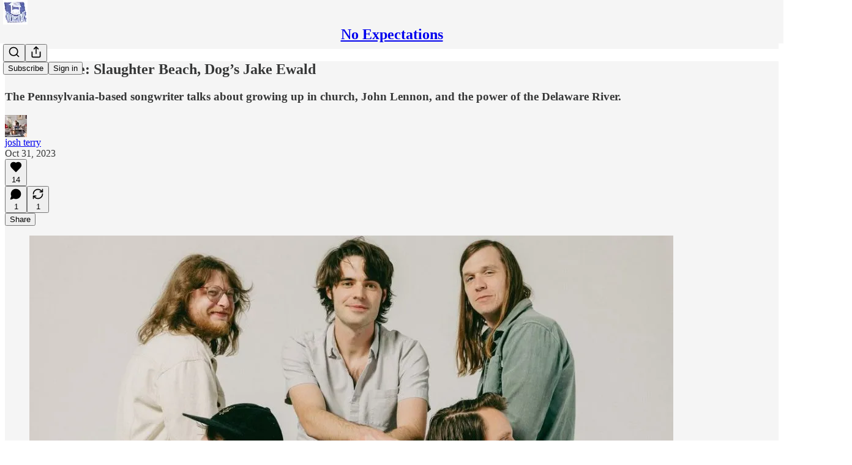

--- FILE ---
content_type: text/html; charset=utf-8
request_url: https://www.youtube-nocookie.com/embed/N8lOLNfnCBg?rel=0&autoplay=0&showinfo=0&enablejsapi=0
body_size: 46624
content:
<!DOCTYPE html><html lang="en" dir="ltr" data-cast-api-enabled="true"><head><meta name="viewport" content="width=device-width, initial-scale=1"><script nonce="L53yK-R3fkhCVCx6LZxhQA">if ('undefined' == typeof Symbol || 'undefined' == typeof Symbol.iterator) {delete Array.prototype.entries;}</script><style name="www-roboto" nonce="SBOTqUglqhZJqOLLR-HouQ">@font-face{font-family:'Roboto';font-style:normal;font-weight:400;font-stretch:100%;src:url(//fonts.gstatic.com/s/roboto/v48/KFO7CnqEu92Fr1ME7kSn66aGLdTylUAMa3GUBHMdazTgWw.woff2)format('woff2');unicode-range:U+0460-052F,U+1C80-1C8A,U+20B4,U+2DE0-2DFF,U+A640-A69F,U+FE2E-FE2F;}@font-face{font-family:'Roboto';font-style:normal;font-weight:400;font-stretch:100%;src:url(//fonts.gstatic.com/s/roboto/v48/KFO7CnqEu92Fr1ME7kSn66aGLdTylUAMa3iUBHMdazTgWw.woff2)format('woff2');unicode-range:U+0301,U+0400-045F,U+0490-0491,U+04B0-04B1,U+2116;}@font-face{font-family:'Roboto';font-style:normal;font-weight:400;font-stretch:100%;src:url(//fonts.gstatic.com/s/roboto/v48/KFO7CnqEu92Fr1ME7kSn66aGLdTylUAMa3CUBHMdazTgWw.woff2)format('woff2');unicode-range:U+1F00-1FFF;}@font-face{font-family:'Roboto';font-style:normal;font-weight:400;font-stretch:100%;src:url(//fonts.gstatic.com/s/roboto/v48/KFO7CnqEu92Fr1ME7kSn66aGLdTylUAMa3-UBHMdazTgWw.woff2)format('woff2');unicode-range:U+0370-0377,U+037A-037F,U+0384-038A,U+038C,U+038E-03A1,U+03A3-03FF;}@font-face{font-family:'Roboto';font-style:normal;font-weight:400;font-stretch:100%;src:url(//fonts.gstatic.com/s/roboto/v48/KFO7CnqEu92Fr1ME7kSn66aGLdTylUAMawCUBHMdazTgWw.woff2)format('woff2');unicode-range:U+0302-0303,U+0305,U+0307-0308,U+0310,U+0312,U+0315,U+031A,U+0326-0327,U+032C,U+032F-0330,U+0332-0333,U+0338,U+033A,U+0346,U+034D,U+0391-03A1,U+03A3-03A9,U+03B1-03C9,U+03D1,U+03D5-03D6,U+03F0-03F1,U+03F4-03F5,U+2016-2017,U+2034-2038,U+203C,U+2040,U+2043,U+2047,U+2050,U+2057,U+205F,U+2070-2071,U+2074-208E,U+2090-209C,U+20D0-20DC,U+20E1,U+20E5-20EF,U+2100-2112,U+2114-2115,U+2117-2121,U+2123-214F,U+2190,U+2192,U+2194-21AE,U+21B0-21E5,U+21F1-21F2,U+21F4-2211,U+2213-2214,U+2216-22FF,U+2308-230B,U+2310,U+2319,U+231C-2321,U+2336-237A,U+237C,U+2395,U+239B-23B7,U+23D0,U+23DC-23E1,U+2474-2475,U+25AF,U+25B3,U+25B7,U+25BD,U+25C1,U+25CA,U+25CC,U+25FB,U+266D-266F,U+27C0-27FF,U+2900-2AFF,U+2B0E-2B11,U+2B30-2B4C,U+2BFE,U+3030,U+FF5B,U+FF5D,U+1D400-1D7FF,U+1EE00-1EEFF;}@font-face{font-family:'Roboto';font-style:normal;font-weight:400;font-stretch:100%;src:url(//fonts.gstatic.com/s/roboto/v48/KFO7CnqEu92Fr1ME7kSn66aGLdTylUAMaxKUBHMdazTgWw.woff2)format('woff2');unicode-range:U+0001-000C,U+000E-001F,U+007F-009F,U+20DD-20E0,U+20E2-20E4,U+2150-218F,U+2190,U+2192,U+2194-2199,U+21AF,U+21E6-21F0,U+21F3,U+2218-2219,U+2299,U+22C4-22C6,U+2300-243F,U+2440-244A,U+2460-24FF,U+25A0-27BF,U+2800-28FF,U+2921-2922,U+2981,U+29BF,U+29EB,U+2B00-2BFF,U+4DC0-4DFF,U+FFF9-FFFB,U+10140-1018E,U+10190-1019C,U+101A0,U+101D0-101FD,U+102E0-102FB,U+10E60-10E7E,U+1D2C0-1D2D3,U+1D2E0-1D37F,U+1F000-1F0FF,U+1F100-1F1AD,U+1F1E6-1F1FF,U+1F30D-1F30F,U+1F315,U+1F31C,U+1F31E,U+1F320-1F32C,U+1F336,U+1F378,U+1F37D,U+1F382,U+1F393-1F39F,U+1F3A7-1F3A8,U+1F3AC-1F3AF,U+1F3C2,U+1F3C4-1F3C6,U+1F3CA-1F3CE,U+1F3D4-1F3E0,U+1F3ED,U+1F3F1-1F3F3,U+1F3F5-1F3F7,U+1F408,U+1F415,U+1F41F,U+1F426,U+1F43F,U+1F441-1F442,U+1F444,U+1F446-1F449,U+1F44C-1F44E,U+1F453,U+1F46A,U+1F47D,U+1F4A3,U+1F4B0,U+1F4B3,U+1F4B9,U+1F4BB,U+1F4BF,U+1F4C8-1F4CB,U+1F4D6,U+1F4DA,U+1F4DF,U+1F4E3-1F4E6,U+1F4EA-1F4ED,U+1F4F7,U+1F4F9-1F4FB,U+1F4FD-1F4FE,U+1F503,U+1F507-1F50B,U+1F50D,U+1F512-1F513,U+1F53E-1F54A,U+1F54F-1F5FA,U+1F610,U+1F650-1F67F,U+1F687,U+1F68D,U+1F691,U+1F694,U+1F698,U+1F6AD,U+1F6B2,U+1F6B9-1F6BA,U+1F6BC,U+1F6C6-1F6CF,U+1F6D3-1F6D7,U+1F6E0-1F6EA,U+1F6F0-1F6F3,U+1F6F7-1F6FC,U+1F700-1F7FF,U+1F800-1F80B,U+1F810-1F847,U+1F850-1F859,U+1F860-1F887,U+1F890-1F8AD,U+1F8B0-1F8BB,U+1F8C0-1F8C1,U+1F900-1F90B,U+1F93B,U+1F946,U+1F984,U+1F996,U+1F9E9,U+1FA00-1FA6F,U+1FA70-1FA7C,U+1FA80-1FA89,U+1FA8F-1FAC6,U+1FACE-1FADC,U+1FADF-1FAE9,U+1FAF0-1FAF8,U+1FB00-1FBFF;}@font-face{font-family:'Roboto';font-style:normal;font-weight:400;font-stretch:100%;src:url(//fonts.gstatic.com/s/roboto/v48/KFO7CnqEu92Fr1ME7kSn66aGLdTylUAMa3OUBHMdazTgWw.woff2)format('woff2');unicode-range:U+0102-0103,U+0110-0111,U+0128-0129,U+0168-0169,U+01A0-01A1,U+01AF-01B0,U+0300-0301,U+0303-0304,U+0308-0309,U+0323,U+0329,U+1EA0-1EF9,U+20AB;}@font-face{font-family:'Roboto';font-style:normal;font-weight:400;font-stretch:100%;src:url(//fonts.gstatic.com/s/roboto/v48/KFO7CnqEu92Fr1ME7kSn66aGLdTylUAMa3KUBHMdazTgWw.woff2)format('woff2');unicode-range:U+0100-02BA,U+02BD-02C5,U+02C7-02CC,U+02CE-02D7,U+02DD-02FF,U+0304,U+0308,U+0329,U+1D00-1DBF,U+1E00-1E9F,U+1EF2-1EFF,U+2020,U+20A0-20AB,U+20AD-20C0,U+2113,U+2C60-2C7F,U+A720-A7FF;}@font-face{font-family:'Roboto';font-style:normal;font-weight:400;font-stretch:100%;src:url(//fonts.gstatic.com/s/roboto/v48/KFO7CnqEu92Fr1ME7kSn66aGLdTylUAMa3yUBHMdazQ.woff2)format('woff2');unicode-range:U+0000-00FF,U+0131,U+0152-0153,U+02BB-02BC,U+02C6,U+02DA,U+02DC,U+0304,U+0308,U+0329,U+2000-206F,U+20AC,U+2122,U+2191,U+2193,U+2212,U+2215,U+FEFF,U+FFFD;}@font-face{font-family:'Roboto';font-style:normal;font-weight:500;font-stretch:100%;src:url(//fonts.gstatic.com/s/roboto/v48/KFO7CnqEu92Fr1ME7kSn66aGLdTylUAMa3GUBHMdazTgWw.woff2)format('woff2');unicode-range:U+0460-052F,U+1C80-1C8A,U+20B4,U+2DE0-2DFF,U+A640-A69F,U+FE2E-FE2F;}@font-face{font-family:'Roboto';font-style:normal;font-weight:500;font-stretch:100%;src:url(//fonts.gstatic.com/s/roboto/v48/KFO7CnqEu92Fr1ME7kSn66aGLdTylUAMa3iUBHMdazTgWw.woff2)format('woff2');unicode-range:U+0301,U+0400-045F,U+0490-0491,U+04B0-04B1,U+2116;}@font-face{font-family:'Roboto';font-style:normal;font-weight:500;font-stretch:100%;src:url(//fonts.gstatic.com/s/roboto/v48/KFO7CnqEu92Fr1ME7kSn66aGLdTylUAMa3CUBHMdazTgWw.woff2)format('woff2');unicode-range:U+1F00-1FFF;}@font-face{font-family:'Roboto';font-style:normal;font-weight:500;font-stretch:100%;src:url(//fonts.gstatic.com/s/roboto/v48/KFO7CnqEu92Fr1ME7kSn66aGLdTylUAMa3-UBHMdazTgWw.woff2)format('woff2');unicode-range:U+0370-0377,U+037A-037F,U+0384-038A,U+038C,U+038E-03A1,U+03A3-03FF;}@font-face{font-family:'Roboto';font-style:normal;font-weight:500;font-stretch:100%;src:url(//fonts.gstatic.com/s/roboto/v48/KFO7CnqEu92Fr1ME7kSn66aGLdTylUAMawCUBHMdazTgWw.woff2)format('woff2');unicode-range:U+0302-0303,U+0305,U+0307-0308,U+0310,U+0312,U+0315,U+031A,U+0326-0327,U+032C,U+032F-0330,U+0332-0333,U+0338,U+033A,U+0346,U+034D,U+0391-03A1,U+03A3-03A9,U+03B1-03C9,U+03D1,U+03D5-03D6,U+03F0-03F1,U+03F4-03F5,U+2016-2017,U+2034-2038,U+203C,U+2040,U+2043,U+2047,U+2050,U+2057,U+205F,U+2070-2071,U+2074-208E,U+2090-209C,U+20D0-20DC,U+20E1,U+20E5-20EF,U+2100-2112,U+2114-2115,U+2117-2121,U+2123-214F,U+2190,U+2192,U+2194-21AE,U+21B0-21E5,U+21F1-21F2,U+21F4-2211,U+2213-2214,U+2216-22FF,U+2308-230B,U+2310,U+2319,U+231C-2321,U+2336-237A,U+237C,U+2395,U+239B-23B7,U+23D0,U+23DC-23E1,U+2474-2475,U+25AF,U+25B3,U+25B7,U+25BD,U+25C1,U+25CA,U+25CC,U+25FB,U+266D-266F,U+27C0-27FF,U+2900-2AFF,U+2B0E-2B11,U+2B30-2B4C,U+2BFE,U+3030,U+FF5B,U+FF5D,U+1D400-1D7FF,U+1EE00-1EEFF;}@font-face{font-family:'Roboto';font-style:normal;font-weight:500;font-stretch:100%;src:url(//fonts.gstatic.com/s/roboto/v48/KFO7CnqEu92Fr1ME7kSn66aGLdTylUAMaxKUBHMdazTgWw.woff2)format('woff2');unicode-range:U+0001-000C,U+000E-001F,U+007F-009F,U+20DD-20E0,U+20E2-20E4,U+2150-218F,U+2190,U+2192,U+2194-2199,U+21AF,U+21E6-21F0,U+21F3,U+2218-2219,U+2299,U+22C4-22C6,U+2300-243F,U+2440-244A,U+2460-24FF,U+25A0-27BF,U+2800-28FF,U+2921-2922,U+2981,U+29BF,U+29EB,U+2B00-2BFF,U+4DC0-4DFF,U+FFF9-FFFB,U+10140-1018E,U+10190-1019C,U+101A0,U+101D0-101FD,U+102E0-102FB,U+10E60-10E7E,U+1D2C0-1D2D3,U+1D2E0-1D37F,U+1F000-1F0FF,U+1F100-1F1AD,U+1F1E6-1F1FF,U+1F30D-1F30F,U+1F315,U+1F31C,U+1F31E,U+1F320-1F32C,U+1F336,U+1F378,U+1F37D,U+1F382,U+1F393-1F39F,U+1F3A7-1F3A8,U+1F3AC-1F3AF,U+1F3C2,U+1F3C4-1F3C6,U+1F3CA-1F3CE,U+1F3D4-1F3E0,U+1F3ED,U+1F3F1-1F3F3,U+1F3F5-1F3F7,U+1F408,U+1F415,U+1F41F,U+1F426,U+1F43F,U+1F441-1F442,U+1F444,U+1F446-1F449,U+1F44C-1F44E,U+1F453,U+1F46A,U+1F47D,U+1F4A3,U+1F4B0,U+1F4B3,U+1F4B9,U+1F4BB,U+1F4BF,U+1F4C8-1F4CB,U+1F4D6,U+1F4DA,U+1F4DF,U+1F4E3-1F4E6,U+1F4EA-1F4ED,U+1F4F7,U+1F4F9-1F4FB,U+1F4FD-1F4FE,U+1F503,U+1F507-1F50B,U+1F50D,U+1F512-1F513,U+1F53E-1F54A,U+1F54F-1F5FA,U+1F610,U+1F650-1F67F,U+1F687,U+1F68D,U+1F691,U+1F694,U+1F698,U+1F6AD,U+1F6B2,U+1F6B9-1F6BA,U+1F6BC,U+1F6C6-1F6CF,U+1F6D3-1F6D7,U+1F6E0-1F6EA,U+1F6F0-1F6F3,U+1F6F7-1F6FC,U+1F700-1F7FF,U+1F800-1F80B,U+1F810-1F847,U+1F850-1F859,U+1F860-1F887,U+1F890-1F8AD,U+1F8B0-1F8BB,U+1F8C0-1F8C1,U+1F900-1F90B,U+1F93B,U+1F946,U+1F984,U+1F996,U+1F9E9,U+1FA00-1FA6F,U+1FA70-1FA7C,U+1FA80-1FA89,U+1FA8F-1FAC6,U+1FACE-1FADC,U+1FADF-1FAE9,U+1FAF0-1FAF8,U+1FB00-1FBFF;}@font-face{font-family:'Roboto';font-style:normal;font-weight:500;font-stretch:100%;src:url(//fonts.gstatic.com/s/roboto/v48/KFO7CnqEu92Fr1ME7kSn66aGLdTylUAMa3OUBHMdazTgWw.woff2)format('woff2');unicode-range:U+0102-0103,U+0110-0111,U+0128-0129,U+0168-0169,U+01A0-01A1,U+01AF-01B0,U+0300-0301,U+0303-0304,U+0308-0309,U+0323,U+0329,U+1EA0-1EF9,U+20AB;}@font-face{font-family:'Roboto';font-style:normal;font-weight:500;font-stretch:100%;src:url(//fonts.gstatic.com/s/roboto/v48/KFO7CnqEu92Fr1ME7kSn66aGLdTylUAMa3KUBHMdazTgWw.woff2)format('woff2');unicode-range:U+0100-02BA,U+02BD-02C5,U+02C7-02CC,U+02CE-02D7,U+02DD-02FF,U+0304,U+0308,U+0329,U+1D00-1DBF,U+1E00-1E9F,U+1EF2-1EFF,U+2020,U+20A0-20AB,U+20AD-20C0,U+2113,U+2C60-2C7F,U+A720-A7FF;}@font-face{font-family:'Roboto';font-style:normal;font-weight:500;font-stretch:100%;src:url(//fonts.gstatic.com/s/roboto/v48/KFO7CnqEu92Fr1ME7kSn66aGLdTylUAMa3yUBHMdazQ.woff2)format('woff2');unicode-range:U+0000-00FF,U+0131,U+0152-0153,U+02BB-02BC,U+02C6,U+02DA,U+02DC,U+0304,U+0308,U+0329,U+2000-206F,U+20AC,U+2122,U+2191,U+2193,U+2212,U+2215,U+FEFF,U+FFFD;}</style><script name="www-roboto" nonce="L53yK-R3fkhCVCx6LZxhQA">if (document.fonts && document.fonts.load) {document.fonts.load("400 10pt Roboto", "E"); document.fonts.load("500 10pt Roboto", "E");}</script><link rel="stylesheet" href="/s/player/652bbb94/www-player.css" name="www-player" nonce="SBOTqUglqhZJqOLLR-HouQ"><style nonce="SBOTqUglqhZJqOLLR-HouQ">html {overflow: hidden;}body {font: 12px Roboto, Arial, sans-serif; background-color: #000; color: #fff; height: 100%; width: 100%; overflow: hidden; position: absolute; margin: 0; padding: 0;}#player {width: 100%; height: 100%;}h1 {text-align: center; color: #fff;}h3 {margin-top: 6px; margin-bottom: 3px;}.player-unavailable {position: absolute; top: 0; left: 0; right: 0; bottom: 0; padding: 25px; font-size: 13px; background: url(/img/meh7.png) 50% 65% no-repeat;}.player-unavailable .message {text-align: left; margin: 0 -5px 15px; padding: 0 5px 14px; border-bottom: 1px solid #888; font-size: 19px; font-weight: normal;}.player-unavailable a {color: #167ac6; text-decoration: none;}</style><script nonce="L53yK-R3fkhCVCx6LZxhQA">var ytcsi={gt:function(n){n=(n||"")+"data_";return ytcsi[n]||(ytcsi[n]={tick:{},info:{},gel:{preLoggedGelInfos:[]}})},now:window.performance&&window.performance.timing&&window.performance.now&&window.performance.timing.navigationStart?function(){return window.performance.timing.navigationStart+window.performance.now()}:function(){return(new Date).getTime()},tick:function(l,t,n){var ticks=ytcsi.gt(n).tick;var v=t||ytcsi.now();if(ticks[l]){ticks["_"+l]=ticks["_"+l]||[ticks[l]];ticks["_"+l].push(v)}ticks[l]=
v},info:function(k,v,n){ytcsi.gt(n).info[k]=v},infoGel:function(p,n){ytcsi.gt(n).gel.preLoggedGelInfos.push(p)},setStart:function(t,n){ytcsi.tick("_start",t,n)}};
(function(w,d){function isGecko(){if(!w.navigator)return false;try{if(w.navigator.userAgentData&&w.navigator.userAgentData.brands&&w.navigator.userAgentData.brands.length){var brands=w.navigator.userAgentData.brands;var i=0;for(;i<brands.length;i++)if(brands[i]&&brands[i].brand==="Firefox")return true;return false}}catch(e){setTimeout(function(){throw e;})}if(!w.navigator.userAgent)return false;var ua=w.navigator.userAgent;return ua.indexOf("Gecko")>0&&ua.toLowerCase().indexOf("webkit")<0&&ua.indexOf("Edge")<
0&&ua.indexOf("Trident")<0&&ua.indexOf("MSIE")<0}ytcsi.setStart(w.performance?w.performance.timing.responseStart:null);var isPrerender=(d.visibilityState||d.webkitVisibilityState)=="prerender";var vName=!d.visibilityState&&d.webkitVisibilityState?"webkitvisibilitychange":"visibilitychange";if(isPrerender){var startTick=function(){ytcsi.setStart();d.removeEventListener(vName,startTick)};d.addEventListener(vName,startTick,false)}if(d.addEventListener)d.addEventListener(vName,function(){ytcsi.tick("vc")},
false);if(isGecko()){var isHidden=(d.visibilityState||d.webkitVisibilityState)=="hidden";if(isHidden)ytcsi.tick("vc")}var slt=function(el,t){setTimeout(function(){var n=ytcsi.now();el.loadTime=n;if(el.slt)el.slt()},t)};w.__ytRIL=function(el){if(!el.getAttribute("data-thumb"))if(w.requestAnimationFrame)w.requestAnimationFrame(function(){slt(el,0)});else slt(el,16)}})(window,document);
</script><script nonce="L53yK-R3fkhCVCx6LZxhQA">var ytcfg={d:function(){return window.yt&&yt.config_||ytcfg.data_||(ytcfg.data_={})},get:function(k,o){return k in ytcfg.d()?ytcfg.d()[k]:o},set:function(){var a=arguments;if(a.length>1)ytcfg.d()[a[0]]=a[1];else{var k;for(k in a[0])ytcfg.d()[k]=a[0][k]}}};
ytcfg.set({"CLIENT_CANARY_STATE":"none","DEVICE":"cbr\u003dChrome\u0026cbrand\u003dapple\u0026cbrver\u003d131.0.0.0\u0026ceng\u003dWebKit\u0026cengver\u003d537.36\u0026cos\u003dMacintosh\u0026cosver\u003d10_15_7\u0026cplatform\u003dDESKTOP","EVENT_ID":"W7B-aeiVJMCB_tcPpbaGqQ8","EXPERIMENT_FLAGS":{"ab_det_apb_b":true,"ab_det_apm":true,"ab_det_el_h":true,"ab_det_em_inj":true,"ab_l_sig_st":true,"ab_l_sig_st_e":true,"action_companion_center_align_description":true,"allow_skip_networkless":true,"always_send_and_write":true,"att_web_record_metrics":true,"attmusi":true,"c3_enable_button_impression_logging":true,"c3_watch_page_component":true,"cancel_pending_navs":true,"clean_up_manual_attribution_header":true,"config_age_report_killswitch":true,"cow_optimize_idom_compat":true,"csi_on_gel":true,"delhi_mweb_colorful_sd":true,"delhi_mweb_colorful_sd_v2":true,"deprecate_pair_servlet_enabled":true,"desktop_sparkles_light_cta_button":true,"disable_child_node_auto_formatted_strings":true,"disable_log_to_visitor_layer":true,"disable_pacf_logging_for_memory_limited_tv":true,"embeds_enable_eid_enforcement_for_youtube":true,"embeds_enable_info_panel_dismissal":true,"embeds_enable_pfp_always_unbranded":true,"embeds_muted_autoplay_sound_fix":true,"embeds_serve_es6_client":true,"embeds_web_nwl_disable_nocookie":true,"embeds_web_updated_shorts_definition_fix":true,"enable_active_view_display_ad_renderer_web_home":true,"enable_ad_disclosure_banner_a11y_fix":true,"enable_android_web_view_top_insets_bugfix":true,"enable_client_sli_logging":true,"enable_client_streamz_web":true,"enable_client_ve_spec":true,"enable_cloud_save_error_popup_after_retry":true,"enable_dai_sdf_h5_preroll":true,"enable_datasync_id_header_in_web_vss_pings":true,"enable_default_mono_cta_migration_web_client":true,"enable_docked_chat_messages":true,"enable_drop_shadow_experiment":true,"enable_embeds_new_caption_language_picker":true,"enable_entity_store_from_dependency_injection":true,"enable_inline_muted_playback_on_web_search":true,"enable_inline_muted_playback_on_web_search_for_vdc":true,"enable_inline_muted_playback_on_web_search_for_vdcb":true,"enable_is_extended_monitoring":true,"enable_is_mini_app_page_active_bugfix":true,"enable_logging_first_user_action_after_game_ready":true,"enable_ltc_param_fetch_from_innertube":true,"enable_masthead_mweb_padding_fix":true,"enable_menu_renderer_button_in_mweb_hclr":true,"enable_mini_app_command_handler_mweb_fix":true,"enable_mini_guide_downloads_item":true,"enable_mixed_direction_formatted_strings":true,"enable_mweb_new_caption_language_picker":true,"enable_names_handles_account_switcher":true,"enable_network_request_logging_on_game_events":true,"enable_new_paid_product_placement":true,"enable_open_in_new_tab_icon_for_short_dr_for_desktop_search":true,"enable_open_yt_content":true,"enable_origin_query_parameter_bugfix":true,"enable_pause_ads_on_ytv_html5":true,"enable_payments_purchase_manager":true,"enable_pdp_icon_prefetch":true,"enable_pl_r_si_fa":true,"enable_place_pivot_url":true,"enable_pv_screen_modern_text":true,"enable_removing_navbar_title_on_hashtag_page_mweb":true,"enable_rta_manager":true,"enable_sdf_companion_h5":true,"enable_sdf_dai_h5_midroll":true,"enable_sdf_h5_endemic_mid_post_roll":true,"enable_sdf_on_h5_unplugged_vod_midroll":true,"enable_sdf_shorts_player_bytes_h5":true,"enable_sending_unwrapped_game_audio_as_serialized_metadata":true,"enable_sfv_effect_pivot_url":true,"enable_shorts_new_carousel":true,"enable_skip_ad_guidance_prompt":true,"enable_skippable_ads_for_unplugged_ad_pod":true,"enable_smearing_expansion_dai":true,"enable_time_out_messages":true,"enable_timeline_view_modern_transcript_fe":true,"enable_video_display_compact_button_group_for_desktop_search":true,"enable_web_delhi_icons":true,"enable_web_home_top_landscape_image_layout_level_click":true,"enable_web_tiered_gel":true,"enable_window_constrained_buy_flow_dialog":true,"enable_wiz_queue_effect_and_on_init_initial_runs":true,"enable_ypc_spinners":true,"enable_yt_ata_iframe_authuser":true,"export_networkless_options":true,"export_player_version_to_ytconfig":true,"fill_single_video_with_notify_to_lasr":true,"fix_ad_miniplayer_controls_rendering":true,"fix_ads_tracking_for_swf_config_deprecation_mweb":true,"h5_companion_enable_adcpn_macro_substitution_for_click_pings":true,"h5_inplayer_enable_adcpn_macro_substitution_for_click_pings":true,"h5_reset_cache_and_filter_before_update_masthead":true,"hide_channel_creation_title_for_mweb":true,"high_ccv_client_side_caching_h5":true,"html5_log_trigger_events_with_debug_data":true,"html5_ssdai_enable_media_end_cue_range":true,"idb_immediate_commit":true,"il_attach_cache_limit":true,"il_use_view_model_logging_context":true,"is_browser_support_for_webcam_streaming":true,"json_condensed_response":true,"kev_adb_pg":true,"kevlar_gel_error_routing":true,"kevlar_watch_cinematics":true,"live_chat_enable_controller_extraction":true,"live_chat_enable_rta_manager":true,"log_click_with_layer_from_element_in_command_handler":true,"mdx_enable_privacy_disclosure_ui":true,"mdx_load_cast_api_bootstrap_script":true,"medium_progress_bar_modification":true,"migrate_remaining_web_ad_badges_to_innertube":true,"mobile_account_menu_refresh":true,"mweb_account_linking_noapp":true,"mweb_allow_modern_search_suggest_behavior":true,"mweb_animated_actions":true,"mweb_app_upsell_button_direct_to_app":true,"mweb_c3_enable_adaptive_signals":true,"mweb_c3_library_page_enable_recent_shelf":true,"mweb_c3_remove_web_navigation_endpoint_data":true,"mweb_c3_use_canonical_from_player_response":true,"mweb_cinematic_watch":true,"mweb_command_handler":true,"mweb_delay_watch_initial_data":true,"mweb_disable_searchbar_scroll":true,"mweb_enable_browse_chunks":true,"mweb_enable_fine_scrubbing_for_recs":true,"mweb_enable_imp_portal":true,"mweb_enable_keto_batch_player_fullscreen":true,"mweb_enable_keto_batch_player_progress_bar":true,"mweb_enable_keto_batch_player_tooltips":true,"mweb_enable_lockup_view_model_for_ucp":true,"mweb_enable_mix_panel_title_metadata":true,"mweb_enable_more_drawer":true,"mweb_enable_optional_fullscreen_landscape_locking":true,"mweb_enable_overlay_touch_manager":true,"mweb_enable_premium_carve_out_fix":true,"mweb_enable_refresh_detection":true,"mweb_enable_search_imp":true,"mweb_enable_shorts_video_preload":true,"mweb_enable_skippables_on_jio_phone":true,"mweb_enable_two_line_title_on_shorts":true,"mweb_enable_varispeed_controller":true,"mweb_enable_watch_feed_infinite_scroll":true,"mweb_enable_wrapped_unplugged_pause_membership_dialog_renderer":true,"mweb_fix_monitor_visibility_after_render":true,"mweb_force_ios_fallback_to_native_control":true,"mweb_fp_auto_fullscreen":true,"mweb_fullscreen_controls":true,"mweb_fullscreen_controls_action_buttons":true,"mweb_fullscreen_watch_system":true,"mweb_home_reactive_shorts":true,"mweb_innertube_search_command":true,"mweb_kaios_enable_autoplay_switch_view_model":true,"mweb_lang_in_html":true,"mweb_like_button_synced_with_entities":true,"mweb_logo_use_home_page_ve":true,"mweb_native_control_in_faux_fullscreen_shared":true,"mweb_player_control_on_hover":true,"mweb_player_delhi_dtts":true,"mweb_player_settings_use_bottom_sheet":true,"mweb_player_show_previous_next_buttons_in_playlist":true,"mweb_player_skip_no_op_state_changes":true,"mweb_player_user_select_none":true,"mweb_playlist_engagement_panel":true,"mweb_progress_bar_seek_on_mouse_click":true,"mweb_pull_2_full":true,"mweb_pull_2_full_enable_touch_handlers":true,"mweb_schedule_warm_watch_response":true,"mweb_searchbox_legacy_navigation":true,"mweb_see_fewer_shorts":true,"mweb_shorts_comments_panel_id_change":true,"mweb_shorts_early_continuation":true,"mweb_show_ios_smart_banner":true,"mweb_show_sign_in_button_from_header":true,"mweb_use_server_url_on_startup":true,"mweb_watch_captions_enable_auto_translate":true,"mweb_watch_captions_set_default_size":true,"mweb_watch_stop_scheduler_on_player_response":true,"mweb_watchfeed_big_thumbnails":true,"mweb_yt_searchbox":true,"networkless_logging":true,"no_client_ve_attach_unless_shown":true,"pageid_as_header_web":true,"playback_settings_use_switch_menu":true,"player_controls_autonav_fix":true,"player_controls_skip_double_signal_update":true,"polymer_bad_build_labels":true,"polymer_verifiy_app_state":true,"qoe_send_and_write":true,"remove_chevron_from_ad_disclosure_banner_h5":true,"remove_masthead_channel_banner_on_refresh":true,"remove_slot_id_exited_trigger_for_dai_in_player_slot_expire":true,"replace_client_url_parsing_with_server_signal":true,"service_worker_enabled":true,"service_worker_push_enabled":true,"service_worker_push_home_page_prompt":true,"service_worker_push_watch_page_prompt":true,"shell_load_gcf":true,"shorten_initial_gel_batch_timeout":true,"should_use_yt_voice_endpoint_in_kaios":true,"smarter_ve_dedupping":true,"speedmaster_no_seek":true,"stop_handling_click_for_non_rendering_overlay_layout":true,"suppress_error_204_logging":true,"synced_panel_scrolling_controller":true,"use_event_time_ms_header":true,"use_fifo_for_networkless":true,"use_request_time_ms_header":true,"use_session_based_sampling":true,"use_thumbnail_overlay_time_status_renderer_for_live_badge":true,"vss_final_ping_send_and_write":true,"vss_playback_use_send_and_write":true,"web_adaptive_repeat_ase":true,"web_always_load_chat_support":true,"web_api_url":true,"web_attributed_string_deep_equal_bugfix":true,"web_autonav_allow_off_by_default":true,"web_button_vm_refactor_disabled":true,"web_c3_log_app_init_finish":true,"web_component_wrapper_track_owner":true,"web_csi_action_sampling_enabled":true,"web_dedupe_ve_grafting":true,"web_disable_backdrop_filter":true,"web_enable_ab_rsp_cl":true,"web_enable_course_icon_update":true,"web_enable_error_204":true,"web_gcf_hashes_innertube":true,"web_gel_timeout_cap":true,"web_parent_target_for_sheets":true,"web_persist_server_autonav_state_on_client":true,"web_playback_associated_log_ctt":true,"web_playback_associated_ve":true,"web_prefetch_preload_video":true,"web_progress_bar_draggable":true,"web_shorts_just_watched_on_channel_and_pivot_study":true,"web_shorts_just_watched_overlay":true,"web_shorts_wn_shelf_header_tuning":true,"web_update_panel_visibility_logging_fix":true,"web_watch_controls_state_signals":true,"web_wiz_attributed_string":true,"webfe_mweb_watch_microdata":true,"webfe_watch_shorts_canonical_url_fix":true,"webpo_exit_on_net_err":true,"wiz_diff_overwritable":true,"wiz_stamper_new_context_api":true,"woffle_used_state_report":true,"wpo_gel_strz":true,"H5_async_logging_delay_ms":30000.0,"attention_logging_scroll_throttle":500.0,"autoplay_pause_by_lact_sampling_fraction":0.0,"cinematic_watch_effect_opacity":0.4,"log_window_onerror_fraction":0.1,"speedmaster_playback_rate":2.0,"tv_pacf_logging_sample_rate":0.01,"web_attention_logging_scroll_throttle":500.0,"web_load_prediction_threshold":0.1,"web_navigation_prediction_threshold":0.1,"web_pbj_log_warning_rate":0.0,"web_system_health_fraction":0.01,"ytidb_transaction_ended_event_rate_limit":0.02,"active_time_update_interval_ms":10000,"att_init_delay":500,"autoplay_pause_by_lact_sec":0,"botguard_async_snapshot_timeout_ms":3000,"check_navigator_accuracy_timeout_ms":0,"cinematic_watch_css_filter_blur_strength":40,"cinematic_watch_fade_out_duration":500,"close_webview_delay_ms":100,"cloud_save_game_data_rate_limit_ms":3000,"compression_disable_point":10,"custom_active_view_tos_timeout_ms":3600000,"embeds_widget_poll_interval_ms":0,"gel_min_batch_size":3,"gel_queue_timeout_max_ms":60000,"get_async_timeout_ms":60000,"hide_cta_for_home_web_video_ads_animate_in_time":2,"html5_byterate_soft_cap":0,"initial_gel_batch_timeout":2000,"max_body_size_to_compress":500000,"max_prefetch_window_sec_for_livestream_optimization":10,"min_prefetch_offset_sec_for_livestream_optimization":20,"mini_app_container_iframe_src_update_delay_ms":0,"multiple_preview_news_duration_time":11000,"mweb_c3_toast_duration_ms":5000,"mweb_deep_link_fallback_timeout_ms":10000,"mweb_delay_response_received_actions":100,"mweb_fp_dpad_rate_limit_ms":0,"mweb_fp_dpad_watch_title_clamp_lines":0,"mweb_history_manager_cache_size":100,"mweb_ios_fullscreen_playback_transition_delay_ms":500,"mweb_ios_fullscreen_system_pause_epilson_ms":0,"mweb_override_response_store_expiration_ms":0,"mweb_shorts_early_continuation_trigger_threshold":4,"mweb_w2w_max_age_seconds":0,"mweb_watch_captions_default_size":2,"neon_dark_launch_gradient_count":0,"network_polling_interval":30000,"play_click_interval_ms":30000,"play_ping_interval_ms":10000,"prefetch_comments_ms_after_video":0,"send_config_hash_timer":0,"service_worker_push_logged_out_prompt_watches":-1,"service_worker_push_prompt_cap":-1,"service_worker_push_prompt_delay_microseconds":3888000000000,"slow_compressions_before_abandon_count":4,"speedmaster_cancellation_movement_dp":10,"speedmaster_touch_activation_ms":500,"web_attention_logging_throttle":500,"web_foreground_heartbeat_interval_ms":28000,"web_gel_debounce_ms":10000,"web_logging_max_batch":100,"web_max_tracing_events":50,"web_tracing_session_replay":0,"wil_icon_max_concurrent_fetches":9999,"ytidb_remake_db_retries":3,"ytidb_reopen_db_retries":3,"WebClientReleaseProcessCritical__youtube_embeds_client_version_override":"","WebClientReleaseProcessCritical__youtube_embeds_web_client_version_override":"","WebClientReleaseProcessCritical__youtube_mweb_client_version_override":"","debug_forced_internalcountrycode":"","embeds_web_synth_ch_headers_banned_urls_regex":"","enable_web_media_service":"DISABLED","il_payload_scraping":"","live_chat_unicode_emoji_json_url":"https://www.gstatic.com/youtube/img/emojis/emojis-svg-9.json","mweb_deep_link_feature_tag_suffix":"11268432","mweb_enable_shorts_innertube_player_prefetch_trigger":"NONE","mweb_fp_dpad":"home,search,browse,channel,create_channel,experiments,settings,trending,oops,404,paid_memberships,sponsorship,premium,shorts","mweb_fp_dpad_linear_navigation":"","mweb_fp_dpad_linear_navigation_visitor":"","mweb_fp_dpad_visitor":"","mweb_preload_video_by_player_vars":"","place_pivot_triggering_container_alternate":"","place_pivot_triggering_counterfactual_container_alternate":"","service_worker_push_force_notification_prompt_tag":"1","service_worker_scope":"/","suggest_exp_str":"","web_client_version_override":"","kevlar_command_handler_command_banlist":[],"mini_app_ids_without_game_ready":["UgkxHHtsak1SC8mRGHMZewc4HzeAY3yhPPmJ","Ugkx7OgzFqE6z_5Mtf4YsotGfQNII1DF_RBm"],"web_op_signal_type_banlist":[],"web_tracing_enabled_spans":["event","command"]},"GAPI_HINT_PARAMS":"m;/_/scs/abc-static/_/js/k\u003dgapi.gapi.en.FZb77tO2YW4.O/d\u003d1/rs\u003dAHpOoo8lqavmo6ayfVxZovyDiP6g3TOVSQ/m\u003d__features__","GAPI_HOST":"https://apis.google.com","GAPI_LOCALE":"en_US","GL":"US","HL":"en","HTML_DIR":"ltr","HTML_LANG":"en","INNERTUBE_API_KEY":"AIzaSyAO_FJ2SlqU8Q4STEHLGCilw_Y9_11qcW8","INNERTUBE_API_VERSION":"v1","INNERTUBE_CLIENT_NAME":"WEB_EMBEDDED_PLAYER","INNERTUBE_CLIENT_VERSION":"1.20260130.01.00","INNERTUBE_CONTEXT":{"client":{"hl":"en","gl":"US","remoteHost":"18.190.154.236","deviceMake":"Apple","deviceModel":"","visitorData":"[base64]%3D%3D","userAgent":"Mozilla/5.0 (Macintosh; Intel Mac OS X 10_15_7) AppleWebKit/537.36 (KHTML, like Gecko) Chrome/131.0.0.0 Safari/537.36; ClaudeBot/1.0; +claudebot@anthropic.com),gzip(gfe)","clientName":"WEB_EMBEDDED_PLAYER","clientVersion":"1.20260130.01.00","osName":"Macintosh","osVersion":"10_15_7","originalUrl":"https://www.youtube-nocookie.com/embed/N8lOLNfnCBg?rel\u003d0\u0026autoplay\u003d0\u0026showinfo\u003d0\u0026enablejsapi\u003d0","platform":"DESKTOP","clientFormFactor":"UNKNOWN_FORM_FACTOR","configInfo":{"appInstallData":"[base64]%3D"},"browserName":"Chrome","browserVersion":"131.0.0.0","acceptHeader":"text/html,application/xhtml+xml,application/xml;q\u003d0.9,image/webp,image/apng,*/*;q\u003d0.8,application/signed-exchange;v\u003db3;q\u003d0.9","deviceExperimentId":"ChxOell3TVRjd056RXlOamczTmpBME9UUTNNZz09ENvg-ssGGNvg-ssG","rolloutToken":"CKXO3aXCkaGv4wEQgdmG9JW3kgMYgdmG9JW3kgM%3D"},"user":{"lockedSafetyMode":false},"request":{"useSsl":true},"clickTracking":{"clickTrackingParams":"IhMIqK+G9JW3kgMVwID/BB0lmyH1"},"thirdParty":{"embeddedPlayerContext":{"embeddedPlayerEncryptedContext":"AD5ZzFSyZeHUf8-mzmBwdYzJkUkHy870_fK21Mkm-NowHgWq2lNSODNfBt3fKvRUouyX2X-r5xDMgajvLvfTUz76clFQxOd7CyRrMo897bdUk-ExQEQ0-SbthYXTYjXoDAXovRMHnyDolR0uBf9fHLNBMSFdYB50nCbFprDgahm-y-xrvDDUAe7nTaJQC2jb8pIc","ancestorOriginsSupported":false}}},"INNERTUBE_CONTEXT_CLIENT_NAME":56,"INNERTUBE_CONTEXT_CLIENT_VERSION":"1.20260130.01.00","INNERTUBE_CONTEXT_GL":"US","INNERTUBE_CONTEXT_HL":"en","LATEST_ECATCHER_SERVICE_TRACKING_PARAMS":{"client.name":"WEB_EMBEDDED_PLAYER","client.jsfeat":"2021"},"LOGGED_IN":false,"PAGE_BUILD_LABEL":"youtube.embeds.web_20260130_01_RC00","PAGE_CL":863108022,"SERVER_NAME":"WebFE","VISITOR_DATA":"[base64]%3D%3D","WEB_PLAYER_CONTEXT_CONFIGS":{"WEB_PLAYER_CONTEXT_CONFIG_ID_EMBEDDED_PLAYER":{"rootElementId":"movie_player","jsUrl":"/s/player/652bbb94/player_ias.vflset/en_US/base.js","cssUrl":"/s/player/652bbb94/www-player.css","contextId":"WEB_PLAYER_CONTEXT_CONFIG_ID_EMBEDDED_PLAYER","eventLabel":"embedded","contentRegion":"US","hl":"en_US","hostLanguage":"en","innertubeApiKey":"AIzaSyAO_FJ2SlqU8Q4STEHLGCilw_Y9_11qcW8","innertubeApiVersion":"v1","innertubeContextClientVersion":"1.20260130.01.00","disableRelatedVideos":true,"device":{"brand":"apple","model":"","browser":"Chrome","browserVersion":"131.0.0.0","os":"Macintosh","osVersion":"10_15_7","platform":"DESKTOP","interfaceName":"WEB_EMBEDDED_PLAYER","interfaceVersion":"1.20260130.01.00"},"serializedExperimentIds":"24004644,24499532,51010235,51063643,51098299,51204329,51222973,51340662,51349914,51353393,51366423,51389629,51404808,51425033,51459424,51490331,51500051,51505436,51526267,51530495,51534669,51560386,51564352,51565115,51566373,51566864,51578633,51583567,51583821,51585555,51586118,51605258,51605395,51609829,51611457,51615068,51620867,51621065,51622844,51631301,51637029,51638932,51647793,51648336,51665865,51672162,51681662,51683502,51684302,51684306,51693510,51693994,51696107,51696619,51700777,51704212,51705183,51713237,51717747,51719111,51719411,51719628,51729217,51732102,51735449,51737133,51740811,51742377,51742829,51742877,51744562,51744581,51748169,51749572,51751854,51751895,51752092,51752633,51754303,51760003,51763568","serializedExperimentFlags":"H5_async_logging_delay_ms\u003d30000.0\u0026PlayerWeb__h5_enable_advisory_rating_restrictions\u003dtrue\u0026a11y_h5_associate_survey_question\u003dtrue\u0026ab_det_apb_b\u003dtrue\u0026ab_det_apm\u003dtrue\u0026ab_det_el_h\u003dtrue\u0026ab_det_em_inj\u003dtrue\u0026ab_l_sig_st\u003dtrue\u0026ab_l_sig_st_e\u003dtrue\u0026action_companion_center_align_description\u003dtrue\u0026ad_pod_disable_companion_persist_ads_quality\u003dtrue\u0026add_stmp_logs_for_voice_boost\u003dtrue\u0026allow_autohide_on_paused_videos\u003dtrue\u0026allow_drm_override\u003dtrue\u0026allow_live_autoplay\u003dtrue\u0026allow_poltergust_autoplay\u003dtrue\u0026allow_skip_networkless\u003dtrue\u0026allow_vp9_1080p_mq_enc\u003dtrue\u0026always_cache_redirect_endpoint\u003dtrue\u0026always_send_and_write\u003dtrue\u0026annotation_module_vast_cards_load_logging_fraction\u003d0.0\u0026assign_drm_family_by_format\u003dtrue\u0026att_web_record_metrics\u003dtrue\u0026attention_logging_scroll_throttle\u003d500.0\u0026attmusi\u003dtrue\u0026autoplay_time\u003d10000\u0026autoplay_time_for_fullscreen\u003d-1\u0026autoplay_time_for_music_content\u003d-1\u0026bg_vm_reinit_threshold\u003d7200000\u0026block_tvhtml5_simply_embedded\u003dtrue\u0026blocked_packages_for_sps\u003d[]\u0026botguard_async_snapshot_timeout_ms\u003d3000\u0026captions_url_add_ei\u003dtrue\u0026check_navigator_accuracy_timeout_ms\u003d0\u0026clean_up_manual_attribution_header\u003dtrue\u0026compression_disable_point\u003d10\u0026cow_optimize_idom_compat\u003dtrue\u0026csi_on_gel\u003dtrue\u0026custom_active_view_tos_timeout_ms\u003d3600000\u0026dash_manifest_version\u003d5\u0026debug_bandaid_hostname\u003d\u0026debug_bandaid_port\u003d0\u0026debug_sherlog_username\u003d\u0026delhi_fast_follow_autonav_toggle\u003dtrue\u0026delhi_modern_player_default_thumbnail_percentage\u003d0.0\u0026delhi_modern_player_faster_autohide_delay_ms\u003d2000\u0026delhi_modern_player_pause_thumbnail_percentage\u003d0.6\u0026delhi_modern_web_player_blending_mode\u003d\u0026delhi_modern_web_player_disable_frosted_glass\u003dtrue\u0026delhi_modern_web_player_horizontal_volume_controls\u003dtrue\u0026delhi_modern_web_player_lhs_volume_controls\u003dtrue\u0026delhi_modern_web_player_responsive_compact_controls_threshold\u003d0\u0026deprecate_22\u003dtrue\u0026deprecate_delay_ping\u003dtrue\u0026deprecate_pair_servlet_enabled\u003dtrue\u0026desktop_sparkles_light_cta_button\u003dtrue\u0026disable_av1_setting\u003dtrue\u0026disable_branding_context\u003dtrue\u0026disable_channel_id_check_for_suspended_channels\u003dtrue\u0026disable_child_node_auto_formatted_strings\u003dtrue\u0026disable_lifa_for_supex_users\u003dtrue\u0026disable_log_to_visitor_layer\u003dtrue\u0026disable_mdx_connection_in_mdx_module_for_music_web\u003dtrue\u0026disable_pacf_logging_for_memory_limited_tv\u003dtrue\u0026disable_reduced_fullscreen_autoplay_countdown_for_minors\u003dtrue\u0026disable_reel_item_watch_format_filtering\u003dtrue\u0026disable_threegpp_progressive_formats\u003dtrue\u0026disable_touch_events_on_skip_button\u003dtrue\u0026edge_encryption_fill_primary_key_version\u003dtrue\u0026embeds_enable_info_panel_dismissal\u003dtrue\u0026embeds_enable_move_set_center_crop_to_public\u003dtrue\u0026embeds_enable_per_video_embed_config\u003dtrue\u0026embeds_enable_pfp_always_unbranded\u003dtrue\u0026embeds_web_lite_mode\u003d1\u0026embeds_web_nwl_disable_nocookie\u003dtrue\u0026embeds_web_synth_ch_headers_banned_urls_regex\u003d\u0026enable_active_view_display_ad_renderer_web_home\u003dtrue\u0026enable_active_view_lr_shorts_video\u003dtrue\u0026enable_active_view_web_shorts_video\u003dtrue\u0026enable_ad_cpn_macro_substitution_for_click_pings\u003dtrue\u0026enable_ad_disclosure_banner_a11y_fix\u003dtrue\u0026enable_antiscraping_web_player_expired\u003dtrue\u0026enable_app_promo_endcap_eml_on_tablet\u003dtrue\u0026enable_batched_cross_device_pings_in_gel_fanout\u003dtrue\u0026enable_cast_for_web_unplugged\u003dtrue\u0026enable_cast_on_music_web\u003dtrue\u0026enable_cipher_for_manifest_urls\u003dtrue\u0026enable_cleanup_masthead_autoplay_hack_fix\u003dtrue\u0026enable_client_page_id_header_for_first_party_pings\u003dtrue\u0026enable_client_sli_logging\u003dtrue\u0026enable_client_ve_spec\u003dtrue\u0026enable_cta_banner_on_unplugged_lr\u003dtrue\u0026enable_custom_playhead_parsing\u003dtrue\u0026enable_dai_sdf_h5_preroll\u003dtrue\u0026enable_datasync_id_header_in_web_vss_pings\u003dtrue\u0026enable_default_mono_cta_migration_web_client\u003dtrue\u0026enable_dsa_ad_badge_for_action_endcap_on_android\u003dtrue\u0026enable_dsa_ad_badge_for_action_endcap_on_ios\u003dtrue\u0026enable_entity_store_from_dependency_injection\u003dtrue\u0026enable_error_corrections_infocard_web_client\u003dtrue\u0026enable_error_corrections_infocards_icon_web\u003dtrue\u0026enable_get_reminder_button_on_web\u003dtrue\u0026enable_inline_muted_playback_on_web_search\u003dtrue\u0026enable_inline_muted_playback_on_web_search_for_vdc\u003dtrue\u0026enable_inline_muted_playback_on_web_search_for_vdcb\u003dtrue\u0026enable_is_extended_monitoring\u003dtrue\u0026enable_kabuki_comments_on_shorts\u003ddisabled\u0026enable_ltc_param_fetch_from_innertube\u003dtrue\u0026enable_mixed_direction_formatted_strings\u003dtrue\u0026enable_modern_skip_button_on_web\u003dtrue\u0026enable_new_paid_product_placement\u003dtrue\u0026enable_open_in_new_tab_icon_for_short_dr_for_desktop_search\u003dtrue\u0026enable_out_of_stock_text_all_surfaces\u003dtrue\u0026enable_paid_content_overlay_bugfix\u003dtrue\u0026enable_pause_ads_on_ytv_html5\u003dtrue\u0026enable_pl_r_si_fa\u003dtrue\u0026enable_policy_based_hqa_filter_in_watch_server\u003dtrue\u0026enable_progres_commands_lr_feeds\u003dtrue\u0026enable_progress_commands_lr_shorts\u003dtrue\u0026enable_publishing_region_param_in_sus\u003dtrue\u0026enable_pv_screen_modern_text\u003dtrue\u0026enable_rpr_token_on_ltl_lookup\u003dtrue\u0026enable_sdf_companion_h5\u003dtrue\u0026enable_sdf_dai_h5_midroll\u003dtrue\u0026enable_sdf_h5_endemic_mid_post_roll\u003dtrue\u0026enable_sdf_on_h5_unplugged_vod_midroll\u003dtrue\u0026enable_sdf_shorts_player_bytes_h5\u003dtrue\u0026enable_server_driven_abr\u003dtrue\u0026enable_server_driven_abr_for_backgroundable\u003dtrue\u0026enable_server_driven_abr_url_generation\u003dtrue\u0026enable_server_driven_readahead\u003dtrue\u0026enable_skip_ad_guidance_prompt\u003dtrue\u0026enable_skip_to_next_messaging\u003dtrue\u0026enable_skippable_ads_for_unplugged_ad_pod\u003dtrue\u0026enable_smart_skip_player_controls_shown_on_web\u003dtrue\u0026enable_smart_skip_player_controls_shown_on_web_increased_triggering_sensitivity\u003dtrue\u0026enable_smart_skip_speedmaster_on_web\u003dtrue\u0026enable_smearing_expansion_dai\u003dtrue\u0026enable_split_screen_ad_baseline_experience_endemic_live_h5\u003dtrue\u0026enable_to_call_playready_backend_directly\u003dtrue\u0026enable_unified_action_endcap_on_web\u003dtrue\u0026enable_video_display_compact_button_group_for_desktop_search\u003dtrue\u0026enable_voice_boost_feature\u003dtrue\u0026enable_vp9_appletv5_on_server\u003dtrue\u0026enable_watch_server_rejected_formats_logging\u003dtrue\u0026enable_web_delhi_icons\u003dtrue\u0026enable_web_home_top_landscape_image_layout_level_click\u003dtrue\u0026enable_web_media_session_metadata_fix\u003dtrue\u0026enable_web_premium_varispeed_upsell\u003dtrue\u0026enable_web_tiered_gel\u003dtrue\u0026enable_wiz_queue_effect_and_on_init_initial_runs\u003dtrue\u0026enable_yt_ata_iframe_authuser\u003dtrue\u0026enable_ytv_csdai_vp9\u003dtrue\u0026export_networkless_options\u003dtrue\u0026export_player_version_to_ytconfig\u003dtrue\u0026fill_live_request_config_in_ustreamer_config\u003dtrue\u0026fill_single_video_with_notify_to_lasr\u003dtrue\u0026filter_vb_without_non_vb_equivalents\u003dtrue\u0026filter_vp9_for_live_dai\u003dtrue\u0026fix_ad_miniplayer_controls_rendering\u003dtrue\u0026fix_ads_tracking_for_swf_config_deprecation_mweb\u003dtrue\u0026fix_h5_toggle_button_a11y\u003dtrue\u0026fix_survey_color_contrast_on_destop\u003dtrue\u0026fix_toggle_button_role_for_ad_components\u003dtrue\u0026fresca_polling_delay_override\u003d0\u0026gab_return_sabr_ssdai_config\u003dtrue\u0026gel_min_batch_size\u003d3\u0026gel_queue_timeout_max_ms\u003d60000\u0026gvi_channel_client_screen\u003dtrue\u0026h5_companion_enable_adcpn_macro_substitution_for_click_pings\u003dtrue\u0026h5_enable_ad_mbs\u003dtrue\u0026h5_inplayer_enable_adcpn_macro_substitution_for_click_pings\u003dtrue\u0026h5_reset_cache_and_filter_before_update_masthead\u003dtrue\u0026heatseeker_decoration_threshold\u003d0.0\u0026hfr_dropped_framerate_fallback_threshold\u003d0\u0026hide_cta_for_home_web_video_ads_animate_in_time\u003d2\u0026high_ccv_client_side_caching_h5\u003dtrue\u0026hls_use_new_codecs_string_api\u003dtrue\u0026html5_ad_timeout_ms\u003d0\u0026html5_adaptation_step_count\u003d0\u0026html5_ads_preroll_lock_timeout_delay_ms\u003d15000\u0026html5_allow_multiview_tile_preload\u003dtrue\u0026html5_allow_video_keyframe_without_audio\u003dtrue\u0026html5_apply_min_failures\u003dtrue\u0026html5_apply_start_time_within_ads_for_ssdai_transitions\u003dtrue\u0026html5_atr_disable_force_fallback\u003dtrue\u0026html5_att_playback_timeout_ms\u003d30000\u0026html5_attach_num_random_bytes_to_bandaid\u003d0\u0026html5_attach_po_token_to_bandaid\u003dtrue\u0026html5_autonav_cap_idle_secs\u003d0\u0026html5_autonav_quality_cap\u003d720\u0026html5_autoplay_default_quality_cap\u003d0\u0026html5_auxiliary_estimate_weight\u003d0.0\u0026html5_av1_ordinal_cap\u003d0\u0026html5_bandaid_attach_content_po_token\u003dtrue\u0026html5_block_pip_safari_delay\u003d0\u0026html5_bypass_contention_secs\u003d0.0\u0026html5_byterate_soft_cap\u003d0\u0026html5_check_for_idle_network_interval_ms\u003d-1\u0026html5_chipset_soft_cap\u003d8192\u0026html5_consume_all_buffered_bytes_one_poll\u003dtrue\u0026html5_continuous_goodput_probe_interval_ms\u003d0\u0026html5_d6de4_cloud_project_number\u003d868618676952\u0026html5_d6de4_defer_timeout_ms\u003d0\u0026html5_debug_data_log_probability\u003d0.0\u0026html5_decode_to_texture_cap\u003dtrue\u0026html5_default_ad_gain\u003d0.5\u0026html5_default_av1_threshold\u003d0\u0026html5_default_quality_cap\u003d0\u0026html5_defer_fetch_att_ms\u003d0\u0026html5_delayed_retry_count\u003d1\u0026html5_delayed_retry_delay_ms\u003d5000\u0026html5_deprecate_adaptive_formats_string\u003dtrue\u0026html5_deprecate_adservice\u003dtrue\u0026html5_deprecate_manifestful_fallback\u003dtrue\u0026html5_deprecate_video_tag_pool\u003dtrue\u0026html5_desktop_vr180_allow_panning\u003dtrue\u0026html5_df_downgrade_thresh\u003d0.6\u0026html5_disable_bandwidth_cofactors_for_sabr_live\u003dtrue\u0026html5_disable_loop_range_for_shorts_ads\u003dtrue\u0026html5_disable_move_pssh_to_moov\u003dtrue\u0026html5_disable_non_contiguous\u003dtrue\u0026html5_disable_ustreamer_constraint_for_sabr\u003dtrue\u0026html5_disable_web_safari_dai\u003dtrue\u0026html5_displayed_frame_rate_downgrade_threshold\u003d45\u0026html5_drm_byterate_soft_cap\u003d0\u0026html5_drm_check_all_key_error_states\u003dtrue\u0026html5_drm_cpi_license_key\u003dtrue\u0026html5_drm_live_byterate_soft_cap\u003d0\u0026html5_early_media_for_sharper_shorts\u003dtrue\u0026html5_enable_ac3\u003dtrue\u0026html5_enable_audio_track_stickiness\u003dtrue\u0026html5_enable_audio_track_stickiness_phase_two\u003dtrue\u0026html5_enable_caption_changes_for_mosaic\u003dtrue\u0026html5_enable_composite_embargo\u003dtrue\u0026html5_enable_d6de4\u003dtrue\u0026html5_enable_d6de4_cold_start_and_error\u003dtrue\u0026html5_enable_d6de4_idle_priority_job\u003dtrue\u0026html5_enable_drc\u003dtrue\u0026html5_enable_drc_toggle_api\u003dtrue\u0026html5_enable_eac3\u003dtrue\u0026html5_enable_embedded_player_visibility_signals\u003dtrue\u0026html5_enable_oduc\u003dtrue\u0026html5_enable_sabr_from_watch_server\u003dtrue\u0026html5_enable_sabr_host_fallback\u003dtrue\u0026html5_enable_server_driven_request_cancellation\u003dtrue\u0026html5_enable_sps_retry_backoff_metadata_requests\u003dtrue\u0026html5_enable_ssdai_transition_with_only_enter_cuerange\u003dtrue\u0026html5_enable_triggering_cuepoint_for_slot\u003dtrue\u0026html5_enable_tvos_dash\u003dtrue\u0026html5_enable_tvos_encrypted_vp9\u003dtrue\u0026html5_enable_widevine_for_alc\u003dtrue\u0026html5_enable_widevine_for_fast_linear\u003dtrue\u0026html5_encourage_array_coalescing\u003dtrue\u0026html5_fill_default_mosaic_audio_track_id\u003dtrue\u0026html5_fix_multi_audio_offline_playback\u003dtrue\u0026html5_fixed_media_duration_for_request\u003d0\u0026html5_flush_index_on_updated_timestamp_offset\u003dtrue\u0026html5_force_sabr_from_watch_server_for_dfss\u003dtrue\u0026html5_forward_click_tracking_params_on_reload\u003dtrue\u0026html5_gapless_ad_autoplay_on_video_to_ad_only\u003dtrue\u0026html5_gapless_ended_transition_buffer_ms\u003d200\u0026html5_gapless_handoff_close_end_long_rebuffer_cfl\u003dtrue\u0026html5_gapless_handoff_close_end_long_rebuffer_delay_ms\u003d0\u0026html5_gapless_loop_seek_offset_in_milli\u003d0\u0026html5_gapless_slow_seek_cfl\u003dtrue\u0026html5_gapless_slow_seek_delay_ms\u003d0\u0026html5_gapless_slow_start_delay_ms\u003d0\u0026html5_generate_content_po_token\u003dtrue\u0026html5_generate_session_po_token\u003dtrue\u0026html5_gl_fps_threshold\u003d0\u0026html5_hard_cap_max_vertical_resolution_for_shorts\u003d0\u0026html5_hdcp_probing_stream_url\u003d\u0026html5_head_miss_secs\u003d0.0\u0026html5_hfr_quality_cap\u003d0\u0026html5_high_res_logging_percent\u003d0.01\u0026html5_high_res_seek_logging\u003dtrue\u0026html5_hopeless_secs\u003d0\u0026html5_huli_ssdai_use_playback_state\u003dtrue\u0026html5_idle_rate_limit_ms\u003d0\u0026html5_ignore_partial_segment_from_live_readahead\u003dtrue\u0026html5_ignore_sabrseek_during_adskip\u003dtrue\u0026html5_innertube_heartbeats_for_fairplay\u003dtrue\u0026html5_innertube_heartbeats_for_playready\u003dtrue\u0026html5_innertube_heartbeats_for_widevine\u003dtrue\u0026html5_jumbo_mobile_subsegment_readahead_target\u003d3.0\u0026html5_jumbo_ull_nonstreaming_mffa_ms\u003d4000\u0026html5_jumbo_ull_subsegment_readahead_target\u003d1.3\u0026html5_kabuki_drm_live_51_default_off\u003dtrue\u0026html5_license_constraint_delay\u003d5000\u0026html5_live_abr_head_miss_fraction\u003d0.0\u0026html5_live_abr_repredict_fraction\u003d0.0\u0026html5_live_chunk_readahead_proxima_override\u003d0\u0026html5_live_low_latency_bandwidth_window\u003d0.0\u0026html5_live_normal_latency_bandwidth_window\u003d0.0\u0026html5_live_quality_cap\u003d0\u0026html5_live_ultra_low_latency_bandwidth_window\u003d0.0\u0026html5_liveness_drift_chunk_override\u003d0\u0026html5_liveness_drift_proxima_override\u003d0\u0026html5_log_audio_abr\u003dtrue\u0026html5_log_experiment_id_from_player_response_to_ctmp\u003d\u0026html5_log_first_ssdai_requests_killswitch\u003dtrue\u0026html5_log_rebuffer_events\u003d5\u0026html5_log_trigger_events_with_debug_data\u003dtrue\u0026html5_log_vss_extra_lr_cparams_freq\u003d\u0026html5_long_rebuffer_jiggle_cmt_delay_ms\u003d0\u0026html5_long_rebuffer_threshold_ms\u003d30000\u0026html5_manifestless_unplugged\u003dtrue\u0026html5_manifestless_vp9_otf\u003dtrue\u0026html5_max_buffer_health_for_downgrade_prop\u003d0.0\u0026html5_max_buffer_health_for_downgrade_secs\u003d0.0\u0026html5_max_byterate\u003d0\u0026html5_max_discontinuity_rewrite_count\u003d0\u0026html5_max_drift_per_track_secs\u003d0.0\u0026html5_max_headm_for_streaming_xhr\u003d0\u0026html5_max_live_dvr_window_plus_margin_secs\u003d46800.0\u0026html5_max_quality_sel_upgrade\u003d0\u0026html5_max_redirect_response_length\u003d8192\u0026html5_max_selectable_quality_ordinal\u003d0\u0026html5_max_vertical_resolution\u003d0\u0026html5_maximum_readahead_seconds\u003d0.0\u0026html5_media_fullscreen\u003dtrue\u0026html5_media_time_weight_prop\u003d0.0\u0026html5_min_failures_to_delay_retry\u003d3\u0026html5_min_media_duration_for_append_prop\u003d0.0\u0026html5_min_media_duration_for_cabr_slice\u003d0.01\u0026html5_min_playback_advance_for_steady_state_secs\u003d0\u0026html5_min_quality_ordinal\u003d0\u0026html5_min_readbehind_cap_secs\u003d60\u0026html5_min_readbehind_secs\u003d0\u0026html5_min_seconds_between_format_selections\u003d0.0\u0026html5_min_selectable_quality_ordinal\u003d0\u0026html5_min_startup_buffered_media_duration_for_live_secs\u003d0.0\u0026html5_min_startup_buffered_media_duration_secs\u003d1.2\u0026html5_min_startup_duration_live_secs\u003d0.25\u0026html5_min_underrun_buffered_pre_steady_state_ms\u003d0\u0026html5_min_upgrade_health_secs\u003d0.0\u0026html5_minimum_readahead_seconds\u003d0.0\u0026html5_mock_content_binding_for_session_token\u003d\u0026html5_move_disable_airplay\u003dtrue\u0026html5_no_placeholder_rollbacks\u003dtrue\u0026html5_non_onesie_attach_po_token\u003dtrue\u0026html5_offline_download_timeout_retry_limit\u003d4\u0026html5_offline_failure_retry_limit\u003d2\u0026html5_offline_playback_position_sync\u003dtrue\u0026html5_offline_prevent_redownload_downloaded_video\u003dtrue\u0026html5_onesie_check_timeout\u003dtrue\u0026html5_onesie_defer_content_loader_ms\u003d0\u0026html5_onesie_live_ttl_secs\u003d8\u0026html5_onesie_prewarm_interval_ms\u003d0\u0026html5_onesie_prewarm_max_lact_ms\u003d0\u0026html5_onesie_redirector_timeout_ms\u003d0\u0026html5_onesie_use_signed_onesie_ustreamer_config\u003dtrue\u0026html5_override_micro_discontinuities_threshold_ms\u003d-1\u0026html5_paced_poll_min_health_ms\u003d0\u0026html5_paced_poll_ms\u003d0\u0026html5_pause_on_nonforeground_platform_errors\u003dtrue\u0026html5_peak_shave\u003dtrue\u0026html5_perf_cap_override_sticky\u003dtrue\u0026html5_performance_cap_floor\u003d360\u0026html5_perserve_av1_perf_cap\u003dtrue\u0026html5_picture_in_picture_logging_onresize_ratio\u003d0.0\u0026html5_platform_max_buffer_health_oversend_duration_secs\u003d0.0\u0026html5_platform_minimum_readahead_seconds\u003d0.0\u0026html5_platform_whitelisted_for_frame_accurate_seeks\u003dtrue\u0026html5_player_att_initial_delay_ms\u003d3000\u0026html5_player_att_retry_delay_ms\u003d1500\u0026html5_player_autonav_logging\u003dtrue\u0026html5_player_dynamic_bottom_gradient\u003dtrue\u0026html5_player_min_build_cl\u003d-1\u0026html5_player_preload_ad_fix\u003dtrue\u0026html5_post_interrupt_readahead\u003d20\u0026html5_prefer_language_over_codec\u003dtrue\u0026html5_prefer_server_bwe3\u003dtrue\u0026html5_preload_wait_time_secs\u003d0.0\u0026html5_prevent_mobile_background_play_on_event_shared\u003dtrue\u0026html5_probe_primary_delay_base_ms\u003d0\u0026html5_process_all_encrypted_events\u003dtrue\u0026html5_publish_all_cuepoints\u003dtrue\u0026html5_qoe_proto_mock_length\u003d0\u0026html5_query_sw_secure_crypto_for_android\u003dtrue\u0026html5_random_playback_cap\u003d0\u0026html5_record_is_offline_on_playback_attempt_start\u003dtrue\u0026html5_record_ump_timing\u003dtrue\u0026html5_reload_by_kabuki_app\u003dtrue\u0026html5_remove_command_triggered_companions\u003dtrue\u0026html5_remove_not_servable_check_killswitch\u003dtrue\u0026html5_report_fatal_drm_restricted_error_killswitch\u003dtrue\u0026html5_report_slow_ads_as_error\u003dtrue\u0026html5_repredict_interval_ms\u003d0\u0026html5_request_only_hdr_or_sdr_keys\u003dtrue\u0026html5_request_size_max_kb\u003d0\u0026html5_request_size_min_kb\u003d0\u0026html5_reseek_after_time_jump_cfl\u003dtrue\u0026html5_reseek_after_time_jump_delay_ms\u003d0\u0026html5_resource_bad_status_delay_scaling\u003d1.5\u0026html5_restrict_streaming_xhr_on_sqless_requests\u003dtrue\u0026html5_retry_downloads_for_expiration\u003dtrue\u0026html5_retry_on_drm_key_error\u003dtrue\u0026html5_retry_on_drm_unavailable\u003dtrue\u0026html5_retry_quota_exceeded_via_seek\u003dtrue\u0026html5_return_playback_if_already_preloaded\u003dtrue\u0026html5_sabr_enable_server_xtag_selection\u003dtrue\u0026html5_sabr_force_max_network_interruption_duration_ms\u003d0\u0026html5_sabr_ignore_skipad_before_completion\u003dtrue\u0026html5_sabr_live_low_latency_streaming_xhr\u003dtrue\u0026html5_sabr_live_normal_latency_streaming_xhr\u003dtrue\u0026html5_sabr_live_timing\u003dtrue\u0026html5_sabr_live_ultra_low_latency_streaming_xhr\u003dtrue\u0026html5_sabr_log_server_xtag_selection_onesie_mismatch\u003dtrue\u0026html5_sabr_min_media_bytes_factor_to_append_for_stream\u003d0.0\u0026html5_sabr_non_streaming_xhr_soft_cap\u003d0\u0026html5_sabr_non_streaming_xhr_vod_request_cancellation_timeout_ms\u003d0\u0026html5_sabr_report_partial_segment_estimated_duration\u003dtrue\u0026html5_sabr_report_request_cancellation_info\u003dtrue\u0026html5_sabr_request_limit_per_period\u003d20\u0026html5_sabr_request_limit_per_period_for_low_latency\u003d50\u0026html5_sabr_request_limit_per_period_for_ultra_low_latency\u003d20\u0026html5_sabr_seek_no_shift_tolerance\u003dtrue\u0026html5_sabr_skip_client_audio_init_selection\u003dtrue\u0026html5_sabr_unused_bloat_size_bytes\u003d0\u0026html5_samsung_kant_limit_max_bitrate\u003d0\u0026html5_seek_jiggle_cmt_delay_ms\u003d8000\u0026html5_seek_new_elem_delay_ms\u003d12000\u0026html5_seek_new_elem_shorts_delay_ms\u003d2000\u0026html5_seek_new_media_element_shorts_reuse_cfl\u003dtrue\u0026html5_seek_new_media_element_shorts_reuse_delay_ms\u003d0\u0026html5_seek_new_media_source_shorts_reuse_cfl\u003dtrue\u0026html5_seek_new_media_source_shorts_reuse_delay_ms\u003d0\u0026html5_seek_set_cmt_delay_ms\u003d2000\u0026html5_seek_timeout_delay_ms\u003d20000\u0026html5_serve_start_seconds_seek_for_post_live_sabr\u003dtrue\u0026html5_server_stitched_dai_decorated_url_retry_limit\u003d5\u0026html5_session_po_token_interval_time_ms\u003d900000\u0026html5_set_video_id_as_expected_content_binding\u003dtrue\u0026html5_shorts_gapless_ad_slow_start_cfl\u003dtrue\u0026html5_shorts_gapless_ad_slow_start_delay_ms\u003d0\u0026html5_shorts_gapless_next_buffer_in_seconds\u003d0\u0026html5_shorts_gapless_no_gllat\u003dtrue\u0026html5_shorts_gapless_slow_start_delay_ms\u003d0\u0026html5_show_drc_toggle\u003dtrue\u0026html5_simplified_backup_timeout_sabr_live\u003dtrue\u0026html5_skip_empty_po_token\u003dtrue\u0026html5_skip_slow_ad_delay_ms\u003d15000\u0026html5_slow_start_no_media_source_delay_ms\u003d0\u0026html5_slow_start_timeout_delay_ms\u003d20000\u0026html5_ssdai_enable_media_end_cue_range\u003dtrue\u0026html5_ssdai_enable_new_seek_logic\u003dtrue\u0026html5_ssdai_failure_retry_limit\u003d0\u0026html5_ssdai_log_missing_ad_config_reason\u003dtrue\u0026html5_stall_factor\u003d0.0\u0026html5_sticky_duration_mos\u003d0\u0026html5_store_xhr_headers_readable\u003dtrue\u0026html5_streaming_resilience\u003dtrue\u0026html5_streaming_xhr_time_based_consolidation_ms\u003d-1\u0026html5_subsegment_readahead_load_speed_check_interval\u003d0.5\u0026html5_subsegment_readahead_min_buffer_health_secs\u003d0.25\u0026html5_subsegment_readahead_min_buffer_health_secs_on_timeout\u003d0.1\u0026html5_subsegment_readahead_min_load_speed\u003d1.5\u0026html5_subsegment_readahead_seek_latency_fudge\u003d0.5\u0026html5_subsegment_readahead_target_buffer_health_secs\u003d0.5\u0026html5_subsegment_readahead_timeout_secs\u003d2.0\u0026html5_track_overshoot\u003dtrue\u0026html5_transfer_processing_logs_interval\u003d1000\u0026html5_ugc_live_audio_51\u003dtrue\u0026html5_ugc_vod_audio_51\u003dtrue\u0026html5_unreported_seek_reseek_delay_ms\u003d0\u0026html5_update_time_on_seeked\u003dtrue\u0026html5_use_init_selected_audio\u003dtrue\u0026html5_use_jsonformatter_to_parse_player_response\u003dtrue\u0026html5_use_non_active_broadcast_for_post_live\u003dtrue\u0026html5_use_post_for_media\u003dtrue\u0026html5_use_shared_owl_instance\u003dtrue\u0026html5_use_ump\u003dtrue\u0026html5_use_ump_request_slicer\u003dtrue\u0026html5_use_ump_timing\u003dtrue\u0026html5_use_video_transition_endpoint_heartbeat\u003dtrue\u0026html5_video_tbd_min_kb\u003d0\u0026html5_viewport_undersend_maximum\u003d0.0\u0026html5_volume_slider_tooltip\u003dtrue\u0026html5_wasm_initialization_delay_ms\u003d0.0\u0026html5_web_po_experiment_ids\u003d[]\u0026html5_web_po_request_key\u003d\u0026html5_web_po_token_disable_caching\u003dtrue\u0026html5_webpo_idle_priority_job\u003dtrue\u0026html5_webpo_kaios_defer_timeout_ms\u003d0\u0026html5_woffle_resume\u003dtrue\u0026html5_workaround_delay_trigger\u003dtrue\u0026idb_immediate_commit\u003dtrue\u0026ignore_overlapping_cue_points_on_endemic_live_html5\u003dtrue\u0026il_attach_cache_limit\u003dtrue\u0026il_payload_scraping\u003d\u0026il_use_view_model_logging_context\u003dtrue\u0026initial_gel_batch_timeout\u003d2000\u0026injected_license_handler_error_code\u003d0\u0026injected_license_handler_license_status\u003d0\u0026ios_and_android_fresca_polling_delay_override\u003d0\u0026itdrm_always_generate_media_keys\u003dtrue\u0026itdrm_always_use_widevine_sdk\u003dtrue\u0026itdrm_disable_external_key_rotation_system_ids\u003d[]\u0026itdrm_enable_revocation_reporting\u003dtrue\u0026itdrm_injected_license_service_error_code\u003d0\u0026itdrm_set_sabr_license_constraint\u003dtrue\u0026itdrm_use_fairplay_sdk\u003dtrue\u0026itdrm_use_widevine_sdk_for_premium_content\u003dtrue\u0026itdrm_use_widevine_sdk_only_for_sampled_dod\u003dtrue\u0026itdrm_widevine_hardened_vmp_mode\u003dlog\u0026json_condensed_response\u003dtrue\u0026kev_adb_pg\u003dtrue\u0026kevlar_command_handler_command_banlist\u003d[]\u0026kevlar_delhi_modern_web_endscreen_ideal_tile_width_percentage\u003d0.27\u0026kevlar_delhi_modern_web_endscreen_max_rows\u003d2\u0026kevlar_delhi_modern_web_endscreen_max_width\u003d500\u0026kevlar_delhi_modern_web_endscreen_min_width\u003d200\u0026kevlar_gel_error_routing\u003dtrue\u0026kevlar_miniplayer_expand_top\u003dtrue\u0026kevlar_miniplayer_play_pause_on_scrim\u003dtrue\u0026kevlar_playback_associated_queue\u003dtrue\u0026launch_license_service_all_ott_videos_automatic_fail_open\u003dtrue\u0026live_chat_enable_controller_extraction\u003dtrue\u0026live_chat_enable_rta_manager\u003dtrue\u0026live_chunk_readahead\u003d3\u0026log_click_with_layer_from_element_in_command_handler\u003dtrue\u0026log_window_onerror_fraction\u003d0.1\u0026manifestless_post_live\u003dtrue\u0026manifestless_post_live_ufph\u003dtrue\u0026max_body_size_to_compress\u003d500000\u0026max_cdfe_quality_ordinal\u003d0\u0026max_prefetch_window_sec_for_livestream_optimization\u003d10\u0026max_resolution_for_white_noise\u003d360\u0026mdx_enable_privacy_disclosure_ui\u003dtrue\u0026mdx_load_cast_api_bootstrap_script\u003dtrue\u0026migrate_remaining_web_ad_badges_to_innertube\u003dtrue\u0026min_prefetch_offset_sec_for_livestream_optimization\u003d20\u0026mta_drc_mutual_exclusion_removal\u003dtrue\u0026music_enable_shared_audio_tier_logic\u003dtrue\u0026mweb_account_linking_noapp\u003dtrue\u0026mweb_enable_browse_chunks\u003dtrue\u0026mweb_enable_fine_scrubbing_for_recs\u003dtrue\u0026mweb_enable_skippables_on_jio_phone\u003dtrue\u0026mweb_native_control_in_faux_fullscreen_shared\u003dtrue\u0026mweb_player_control_on_hover\u003dtrue\u0026mweb_progress_bar_seek_on_mouse_click\u003dtrue\u0026mweb_shorts_comments_panel_id_change\u003dtrue\u0026network_polling_interval\u003d30000\u0026networkless_logging\u003dtrue\u0026new_codecs_string_api_uses_legacy_style\u003dtrue\u0026no_client_ve_attach_unless_shown\u003dtrue\u0026no_drm_on_demand_with_cc_license\u003dtrue\u0026no_filler_video_for_ssa_playbacks\u003dtrue\u0026onesie_add_gfe_frontline_to_player_request\u003dtrue\u0026onesie_enable_override_headm\u003dtrue\u0026override_drm_required_playback_policy_channels\u003d[]\u0026pageid_as_header_web\u003dtrue\u0026player_ads_set_adformat_on_client\u003dtrue\u0026player_bootstrap_method\u003dtrue\u0026player_destroy_old_version\u003dtrue\u0026player_enable_playback_playlist_change\u003dtrue\u0026player_new_info_card_format\u003dtrue\u0026player_underlay_min_player_width\u003d768.0\u0026player_underlay_video_width_fraction\u003d0.6\u0026player_web_canary_stage\u003d0\u0026playready_first_play_expiration\u003d-1\u0026podcasts_videostats_default_flush_interval_seconds\u003d0\u0026polymer_bad_build_labels\u003dtrue\u0026polymer_verifiy_app_state\u003dtrue\u0026populate_format_set_info_in_cdfe_formats\u003dtrue\u0026populate_head_minus_in_watch_server\u003dtrue\u0026preskip_button_style_ads_backend\u003d\u0026proxima_auto_threshold_max_network_interruption_duration_ms\u003d0\u0026proxima_auto_threshold_min_bandwidth_estimate_bytes_per_sec\u003d0\u0026qoe_nwl_downloads\u003dtrue\u0026qoe_send_and_write\u003dtrue\u0026quality_cap_for_inline_playback\u003d0\u0026quality_cap_for_inline_playback_ads\u003d0\u0026read_ahead_model_name\u003d\u0026refactor_mta_default_track_selection\u003dtrue\u0026reject_hidden_live_formats\u003dtrue\u0026reject_live_vp9_mq_clear_with_no_abr_ladder\u003dtrue\u0026remove_chevron_from_ad_disclosure_banner_h5\u003dtrue\u0026remove_masthead_channel_banner_on_refresh\u003dtrue\u0026remove_slot_id_exited_trigger_for_dai_in_player_slot_expire\u003dtrue\u0026replace_client_url_parsing_with_server_signal\u003dtrue\u0026replace_playability_retriever_in_watch\u003dtrue\u0026return_drm_product_unknown_for_clear_playbacks\u003dtrue\u0026sabr_enable_host_fallback\u003dtrue\u0026self_podding_header_string_template\u003dself_podding_interstitial_message\u0026self_podding_midroll_choice_string_template\u003dself_podding_midroll_choice\u0026send_config_hash_timer\u003d0\u0026serve_adaptive_fmts_for_live_streams\u003dtrue\u0026set_mock_id_as_expected_content_binding\u003d\u0026shell_load_gcf\u003dtrue\u0026shorten_initial_gel_batch_timeout\u003dtrue\u0026shorts_mode_to_player_api\u003dtrue\u0026simply_embedded_enable_botguard\u003dtrue\u0026slow_compressions_before_abandon_count\u003d4\u0026small_avatars_for_comments\u003dtrue\u0026smart_skip_web_player_bar_min_hover_length_milliseconds\u003d1000\u0026smarter_ve_dedupping\u003dtrue\u0026speedmaster_cancellation_movement_dp\u003d10\u0026speedmaster_playback_rate\u003d2.0\u0026speedmaster_touch_activation_ms\u003d500\u0026stop_handling_click_for_non_rendering_overlay_layout\u003dtrue\u0026streaming_data_emergency_itag_blacklist\u003d[]\u0026substitute_ad_cpn_macro_in_ssdai\u003dtrue\u0026suppress_error_204_logging\u003dtrue\u0026trim_adaptive_formats_signature_cipher_for_sabr_content\u003dtrue\u0026tv_pacf_logging_sample_rate\u003d0.01\u0026tvhtml5_unplugged_preload_cache_size\u003d5\u0026use_event_time_ms_header\u003dtrue\u0026use_fifo_for_networkless\u003dtrue\u0026use_generated_media_keys_in_fairplay_requests\u003dtrue\u0026use_inlined_player_rpc\u003dtrue\u0026use_new_codecs_string_api\u003dtrue\u0026use_request_time_ms_header\u003dtrue\u0026use_rta_for_player\u003dtrue\u0026use_session_based_sampling\u003dtrue\u0026use_simplified_remove_webm_rules\u003dtrue\u0026use_thumbnail_overlay_time_status_renderer_for_live_badge\u003dtrue\u0026use_video_playback_premium_signal\u003dtrue\u0026variable_buffer_timeout_ms\u003d0\u0026vp9_drm_live\u003dtrue\u0026vss_final_ping_send_and_write\u003dtrue\u0026vss_playback_use_send_and_write\u003dtrue\u0026web_api_url\u003dtrue\u0026web_attention_logging_scroll_throttle\u003d500.0\u0026web_attention_logging_throttle\u003d500\u0026web_button_vm_refactor_disabled\u003dtrue\u0026web_cinematic_watch_settings\u003dtrue\u0026web_client_version_override\u003d\u0026web_collect_offline_state\u003dtrue\u0026web_component_wrapper_track_owner\u003dtrue\u0026web_csi_action_sampling_enabled\u003dtrue\u0026web_dedupe_ve_grafting\u003dtrue\u0026web_enable_ab_rsp_cl\u003dtrue\u0026web_enable_caption_language_preference_stickiness\u003dtrue\u0026web_enable_course_icon_update\u003dtrue\u0026web_enable_error_204\u003dtrue\u0026web_enable_keyboard_shortcut_for_timely_actions\u003dtrue\u0026web_enable_shopping_timely_shelf_client\u003dtrue\u0026web_enable_timely_actions\u003dtrue\u0026web_fix_fine_scrubbing_false_play\u003dtrue\u0026web_foreground_heartbeat_interval_ms\u003d28000\u0026web_fullscreen_shorts\u003dtrue\u0026web_gcf_hashes_innertube\u003dtrue\u0026web_gel_debounce_ms\u003d10000\u0026web_gel_timeout_cap\u003dtrue\u0026web_heat_map_v2\u003dtrue\u0026web_hide_next_button\u003dtrue\u0026web_hide_watch_info_empty\u003dtrue\u0026web_load_prediction_threshold\u003d0.1\u0026web_logging_max_batch\u003d100\u0026web_max_tracing_events\u003d50\u0026web_navigation_prediction_threshold\u003d0.1\u0026web_op_signal_type_banlist\u003d[]\u0026web_playback_associated_log_ctt\u003dtrue\u0026web_playback_associated_ve\u003dtrue\u0026web_player_api_logging_fraction\u003d0.01\u0026web_player_big_mode_screen_width_cutoff\u003d4001\u0026web_player_default_peeking_px\u003d36\u0026web_player_enable_featured_product_banner_exclusives_on_desktop\u003dtrue\u0026web_player_enable_featured_product_banner_promotion_text_on_desktop\u003dtrue\u0026web_player_innertube_playlist_update\u003dtrue\u0026web_player_ipp_canary_type_for_logging\u003d\u0026web_player_log_click_before_generating_ve_conversion_params\u003dtrue\u0026web_player_miniplayer_in_context_menu\u003dtrue\u0026web_player_mouse_idle_wait_time_ms\u003d3000\u0026web_player_music_visualizer_treatment\u003dfake\u0026web_player_offline_playlist_auto_refresh\u003dtrue\u0026web_player_playable_sequences_refactor\u003dtrue\u0026web_player_quick_hide_timeout_ms\u003d250\u0026web_player_seek_chapters_by_shortcut\u003dtrue\u0026web_player_seek_overlay_additional_arrow_threshold\u003d200\u0026web_player_seek_overlay_duration_bump_scale\u003d0.9\u0026web_player_seek_overlay_linger_duration\u003d1000\u0026web_player_sentinel_is_uniplayer\u003dtrue\u0026web_player_show_music_in_this_video_graphic\u003dvideo_thumbnail\u0026web_player_spacebar_control_bugfix\u003dtrue\u0026web_player_ss_dai_ad_fetching_timeout_ms\u003d15000\u0026web_player_ss_media_time_offset\u003dtrue\u0026web_player_touch_idle_wait_time_ms\u003d4000\u0026web_player_transfer_timeout_threshold_ms\u003d10800000\u0026web_player_use_cinematic_label_2\u003dtrue\u0026web_player_use_new_api_for_quality_pullback\u003dtrue\u0026web_player_use_screen_width_for_big_mode\u003dtrue\u0026web_prefetch_preload_video\u003dtrue\u0026web_progress_bar_draggable\u003dtrue\u0026web_remix_allow_up_to_3x_playback_rate\u003dtrue\u0026web_settings_menu_surface_custom_playback\u003dtrue\u0026web_settings_use_input_slider\u003dtrue\u0026web_tracing_enabled_spans\u003d[event, command]\u0026web_tracing_session_replay\u003d0\u0026web_wiz_attributed_string\u003dtrue\u0026webpo_exit_on_net_err\u003dtrue\u0026wil_icon_max_concurrent_fetches\u003d9999\u0026wiz_diff_overwritable\u003dtrue\u0026wiz_stamper_new_context_api\u003dtrue\u0026woffle_enable_download_status\u003dtrue\u0026woffle_used_state_report\u003dtrue\u0026wpo_gel_strz\u003dtrue\u0026write_reload_player_response_token_to_ustreamer_config_for_vod\u003dtrue\u0026ws_av1_max_height_floor\u003d0\u0026ws_av1_max_width_floor\u003d0\u0026ws_use_centralized_hqa_filter\u003dtrue\u0026ytidb_remake_db_retries\u003d3\u0026ytidb_reopen_db_retries\u003d3\u0026ytidb_transaction_ended_event_rate_limit\u003d0.02","hideInfo":true,"startMuted":false,"mobileIphoneSupportsInlinePlayback":true,"isMobileDevice":false,"cspNonce":"L53yK-R3fkhCVCx6LZxhQA","canaryState":"none","enableCsiLogging":true,"loaderUrl":"https://www.noexpectations.fyi/p/slaughter-beach-dog-jake-ewald-interview","disableAutonav":false,"enableContentOwnerRelatedVideos":true,"isEmbed":true,"disableCastApi":false,"serializedEmbedConfig":"{\"hideInfoBar\":true,\"disableRelatedVideos\":true}","disableMdxCast":false,"datasyncId":"Vc3a697a8||","encryptedHostFlags":"AD5ZzFQJuVSuuscvENVyNVfdxf5uE_1u0sjQz4Yjv1lIcvDNvRl4ejdtAlwDJeNkrqf_DJ101VnV5Q9MXsHHgHhirTJzFjk31GcHFiGiIX2xi8cGTP0s2GwCCBfLjKJUDMHdc4vkm1-DWOLzYA-zSP6UBMN209vLH41wGjSdX428PjUfRLkYf_plbw10vfY","canaryStage":"","trustedJsUrl":{"privateDoNotAccessOrElseTrustedResourceUrlWrappedValue":"/s/player/652bbb94/player_ias.vflset/en_US/base.js"},"trustedCssUrl":{"privateDoNotAccessOrElseTrustedResourceUrlWrappedValue":"/s/player/652bbb94/www-player.css"},"houseBrandUserStatus":"not_present","enableSabrOnEmbed":false,"serializedClientExperimentFlags":"45713225\u003d0\u002645713227\u003d0\u002645718175\u003d0.0\u002645718176\u003d0.0\u002645721421\u003d0\u002645725538\u003d0.0\u002645725539\u003d0.0\u002645725540\u003d0.0\u002645725541\u003d0.0\u002645725542\u003d0.0\u002645725543\u003d0.0\u002645728334\u003d0.0\u002645729215\u003dtrue\u002645732704\u003dtrue\u002645732791\u003dtrue\u002645735428\u003d4000.0\u002645737488\u003d0.0\u002645737489\u003d0.0\u002645739023\u003d0.0\u002645741339\u003d0.0\u002645741773\u003d0.0\u002645743228\u003d0.0\u002645746966\u003d0.0\u002645746967\u003d0.0\u002645747053\u003d0.0\u002645750947\u003d10240"}},"XSRF_FIELD_NAME":"session_token","XSRF_TOKEN":"[base64]\u003d\u003d","SERVER_VERSION":"prod","DATASYNC_ID":"Vc3a697a8||","SERIALIZED_CLIENT_CONFIG_DATA":"[base64]%3D","ROOT_VE_TYPE":16623,"CLIENT_PROTOCOL":"h2","CLIENT_TRANSPORT":"tcp","PLAYER_CLIENT_VERSION":"1.20260127.01.00","TIME_CREATED_MS":1769910363618,"VALID_SESSION_TEMPDATA_DOMAINS":["youtu.be","youtube.com","www.youtube.com","web-green-qa.youtube.com","web-release-qa.youtube.com","web-integration-qa.youtube.com","m.youtube.com","mweb-green-qa.youtube.com","mweb-release-qa.youtube.com","mweb-integration-qa.youtube.com","studio.youtube.com","studio-green-qa.youtube.com","studio-integration-qa.youtube.com"],"LOTTIE_URL":{"privateDoNotAccessOrElseTrustedResourceUrlWrappedValue":"https://www.youtube.com/s/desktop/6cd492c3/jsbin/lottie-light.vflset/lottie-light.js"},"IDENTITY_MEMENTO":{"visitor_data":"[base64]%3D%3D"},"PLAYER_VARS":{"embedded_player_response":"{\"responseContext\":{\"serviceTrackingParams\":[{\"service\":\"CSI\",\"params\":[{\"key\":\"c\",\"value\":\"WEB_EMBEDDED_PLAYER\"},{\"key\":\"cver\",\"value\":\"1.20260130.01.00\"},{\"key\":\"yt_li\",\"value\":\"0\"},{\"key\":\"GetEmbeddedPlayer_rid\",\"value\":\"0xdcd64db7b6020fc5\"}]},{\"service\":\"GFEEDBACK\",\"params\":[{\"key\":\"logged_in\",\"value\":\"0\"}]},{\"service\":\"GUIDED_HELP\",\"params\":[{\"key\":\"logged_in\",\"value\":\"0\"}]},{\"service\":\"ECATCHER\",\"params\":[{\"key\":\"client.version\",\"value\":\"20260130\"},{\"key\":\"client.name\",\"value\":\"WEB_EMBEDDED_PLAYER\"}]}]},\"embedPreview\":{\"thumbnailPreviewRenderer\":{\"title\":{\"runs\":[{\"text\":\"Isolation (Remastered 2010)\"}]},\"defaultThumbnail\":{\"thumbnails\":[{\"url\":\"https://i.ytimg.com/vi_webp/N8lOLNfnCBg/default.webp\",\"width\":120,\"height\":90},{\"url\":\"https://i.ytimg.com/vi/N8lOLNfnCBg/hqdefault.jpg?sqp\u003d-oaymwEbCKgBEF5IVfKriqkDDggBFQAAiEIYAXABwAEG\\u0026rs\u003dAOn4CLCqh7v5fOtjvBKGotqY3H96r0irZw\",\"width\":168,\"height\":94},{\"url\":\"https://i.ytimg.com/vi/N8lOLNfnCBg/hqdefault.jpg?sqp\u003d-oaymwEbCMQBEG5IVfKriqkDDggBFQAAiEIYAXABwAEG\\u0026rs\u003dAOn4CLCO2D0x0uolvTBOENVjPekVQhibrA\",\"width\":196,\"height\":110},{\"url\":\"https://i.ytimg.com/vi/N8lOLNfnCBg/hqdefault.jpg?sqp\u003d-oaymwEcCPYBEIoBSFXyq4qpAw4IARUAAIhCGAFwAcABBg\u003d\u003d\\u0026rs\u003dAOn4CLCgn82jCHptkUg-4CT0qL619zIl5w\",\"width\":246,\"height\":138},{\"url\":\"https://i.ytimg.com/vi_webp/N8lOLNfnCBg/mqdefault.webp\",\"width\":320,\"height\":180},{\"url\":\"https://i.ytimg.com/vi/N8lOLNfnCBg/hqdefault.jpg?sqp\u003d-oaymwEcCNACELwBSFXyq4qpAw4IARUAAIhCGAFwAcABBg\u003d\u003d\\u0026rs\u003dAOn4CLBYaBT3sjw3qHO5b_sNtAjug79eig\",\"width\":336,\"height\":188},{\"url\":\"https://i.ytimg.com/vi_webp/N8lOLNfnCBg/hqdefault.webp\",\"width\":480,\"height\":360},{\"url\":\"https://i.ytimg.com/vi_webp/N8lOLNfnCBg/sddefault.webp\",\"width\":640,\"height\":480},{\"url\":\"https://i.ytimg.com/vi_webp/N8lOLNfnCBg/maxresdefault.webp\",\"width\":1920,\"height\":1080}]},\"playButton\":{\"buttonRenderer\":{\"style\":\"STYLE_DEFAULT\",\"size\":\"SIZE_DEFAULT\",\"isDisabled\":false,\"navigationEndpoint\":{\"clickTrackingParams\":\"CAgQ8FsiEwjr84f0lbeSAxXoiP8EHR5ZI1_KAQSzk-56\",\"watchEndpoint\":{\"videoId\":\"N8lOLNfnCBg\"}},\"accessibility\":{\"label\":\"Play Isolation (Remastered 2010)\"},\"trackingParams\":\"CAgQ8FsiEwjr84f0lbeSAxXoiP8EHR5ZI18\u003d\"}},\"videoDetails\":{\"embeddedPlayerOverlayVideoDetailsRenderer\":{\"channelThumbnail\":{\"thumbnails\":[{\"url\":\"https://yt3.ggpht.com/YOVi7T_rqvICjj5Eb7CuaVaoxhrv5UI_BPiIxIVZ-Yi-zBXcX6rjc60QaIRcEyoJEGRWiH1wiA\u003ds68-c-k-c0x00ffffff-no-rj\",\"width\":68,\"height\":68}]},\"collapsedRenderer\":{\"embeddedPlayerOverlayVideoDetailsCollapsedRenderer\":{\"title\":{\"runs\":[{\"text\":\"Isolation (Remastered 2010)\",\"navigationEndpoint\":{\"clickTrackingParams\":\"CAcQ46ICIhMI6_OH9JW3kgMV6Ij_BB0eWSNfygEEs5Pueg\u003d\u003d\",\"urlEndpoint\":{\"url\":\"https://www.youtube.com/watch?v\u003dN8lOLNfnCBg\"}}}]},\"subtitle\":{\"runs\":[{\"text\":\"2.3M views • 883 comments\"}]},\"trackingParams\":\"CAcQ46ICIhMI6_OH9JW3kgMV6Ij_BB0eWSNf\"}},\"expandedRenderer\":{\"embeddedPlayerOverlayVideoDetailsExpandedRenderer\":{\"title\":{\"runs\":[{\"text\":\"John Lennon - Topic\"}]},\"trackingParams\":\"CAYQ5KICIhMI6_OH9JW3kgMV6Ij_BB0eWSNf\"}},\"channelThumbnailEndpoint\":{\"clickTrackingParams\":\"CAAQru4BIhMI6_OH9JW3kgMV6Ij_BB0eWSNfygEEs5Pueg\u003d\u003d\",\"channelThumbnailEndpoint\":{\"urlEndpoint\":{\"clickTrackingParams\":\"CAAQru4BIhMI6_OH9JW3kgMV6Ij_BB0eWSNfygEEs5Pueg\u003d\u003d\",\"urlEndpoint\":{\"url\":\"/channel/UCcSL2nYSJp_IgdzH0xBBdcg\"}}}}}},\"shareButton\":{\"buttonRenderer\":{\"style\":\"STYLE_OPACITY\",\"size\":\"SIZE_DEFAULT\",\"isDisabled\":false,\"text\":{\"runs\":[{\"text\":\"Copy link\"}]},\"icon\":{\"iconType\":\"LINK\"},\"navigationEndpoint\":{\"clickTrackingParams\":\"CAEQ8FsiEwjr84f0lbeSAxXoiP8EHR5ZI1_KAQSzk-56\",\"copyTextEndpoint\":{\"text\":\"https://youtu.be/N8lOLNfnCBg\",\"successActions\":[{\"clickTrackingParams\":\"CAEQ8FsiEwjr84f0lbeSAxXoiP8EHR5ZI1_KAQSzk-56\",\"addToToastAction\":{\"item\":{\"notificationActionRenderer\":{\"responseText\":{\"runs\":[{\"text\":\"Link copied to clipboard\"}]},\"actionButton\":{\"buttonRenderer\":{\"trackingParams\":\"CAUQ8FsiEwjr84f0lbeSAxXoiP8EHR5ZI18\u003d\"}},\"trackingParams\":\"CAQQuWoiEwjr84f0lbeSAxXoiP8EHR5ZI18\u003d\"}}}}],\"failureActions\":[{\"clickTrackingParams\":\"CAEQ8FsiEwjr84f0lbeSAxXoiP8EHR5ZI1_KAQSzk-56\",\"addToToastAction\":{\"item\":{\"notificationActionRenderer\":{\"responseText\":{\"runs\":[{\"text\":\"Unable to copy link to clipboard\"}]},\"actionButton\":{\"buttonRenderer\":{\"trackingParams\":\"CAMQ8FsiEwjr84f0lbeSAxXoiP8EHR5ZI18\u003d\"}},\"trackingParams\":\"CAIQuWoiEwjr84f0lbeSAxXoiP8EHR5ZI18\u003d\"}}}}]}},\"accessibility\":{\"label\":\"Copy link\"},\"trackingParams\":\"CAEQ8FsiEwjr84f0lbeSAxXoiP8EHR5ZI18\u003d\"}},\"videoDurationSeconds\":\"173\",\"webPlayerActionsPorting\":{\"subscribeCommand\":{\"clickTrackingParams\":\"CAAQru4BIhMI6_OH9JW3kgMV6Ij_BB0eWSNfygEEs5Pueg\u003d\u003d\",\"subscribeEndpoint\":{\"channelIds\":[\"UCYU4eunPInnHTNWfGvOgkbg\"],\"params\":\"EgIIBxgB\"}},\"unsubscribeCommand\":{\"clickTrackingParams\":\"CAAQru4BIhMI6_OH9JW3kgMV6Ij_BB0eWSNfygEEs5Pueg\u003d\u003d\",\"unsubscribeEndpoint\":{\"channelIds\":[\"UCYU4eunPInnHTNWfGvOgkbg\"],\"params\":\"CgIIBxgB\"}}}}},\"trackingParams\":\"CAAQru4BIhMI6_OH9JW3kgMV6Ij_BB0eWSNf\",\"permissions\":{\"allowImaMonetization\":false,\"allowPfpUnbranded\":false},\"videoFlags\":{\"playableInEmbed\":true,\"isCrawlable\":true},\"previewPlayabilityStatus\":{\"status\":\"OK\",\"playableInEmbed\":true,\"contextParams\":\"Q0FFU0FnZ0E\u003d\"},\"embeddedPlayerMode\":\"EMBEDDED_PLAYER_MODE_DEFAULT\",\"embeddedPlayerConfig\":{\"embeddedPlayerMode\":\"EMBEDDED_PLAYER_MODE_DEFAULT\",\"embeddedPlayerFlags\":{}},\"embeddedPlayerContext\":{\"embeddedPlayerEncryptedContext\":\"AD5ZzFSyZeHUf8-mzmBwdYzJkUkHy870_fK21Mkm-NowHgWq2lNSODNfBt3fKvRUouyX2X-r5xDMgajvLvfTUz76clFQxOd7CyRrMo897bdUk-ExQEQ0-SbthYXTYjXoDAXovRMHnyDolR0uBf9fHLNBMSFdYB50nCbFprDgahm-y-xrvDDUAe7nTaJQC2jb8pIc\",\"ancestorOriginsSupported\":false}}","autoplay":false,"rel":"HIDE_OR_SCOPED","showinfo":false,"video_id":"N8lOLNfnCBg","privembed":true},"POST_MESSAGE_ORIGIN":"*","VIDEO_ID":"N8lOLNfnCBg","DOMAIN_ADMIN_STATE":"","COOKIELESS":true});window.ytcfg.obfuscatedData_ = [];</script><script nonce="L53yK-R3fkhCVCx6LZxhQA">window.yterr=window.yterr||true;window.unhandledErrorMessages={};
window.onerror=function(msg,url,line,opt_columnNumber,opt_error){var err;if(opt_error)err=opt_error;else{err=new Error;err.message=msg;err.fileName=url;err.lineNumber=line;if(!isNaN(opt_columnNumber))err["columnNumber"]=opt_columnNumber}var message=String(err.message);if(!err.message||message in window.unhandledErrorMessages)return;window.unhandledErrorMessages[message]=true;var img=new Image;window.emergencyTimeoutImg=img;img.onload=img.onerror=function(){delete window.emergencyTimeoutImg};var values=
{"client.name":ytcfg.get("INNERTUBE_CONTEXT_CLIENT_NAME"),"client.version":ytcfg.get("INNERTUBE_CONTEXT_CLIENT_VERSION"),"msg":message,"type":"UnhandledWindow"+err.name,"file":err.fileName,"line":err.lineNumber,"stack":(err.stack||"").substr(0,500)};var parts=[ytcfg.get("EMERGENCY_BASE_URL","/error_204?t=jserror&level=ERROR")];var key;for(key in values){var value=values[key];if(value)parts.push(key+"="+encodeURIComponent(value))}img.src=parts.join("&")};
</script><script nonce="L53yK-R3fkhCVCx6LZxhQA">var yterr = yterr || true;</script><link rel="preload" href="/s/player/652bbb94/player_ias.vflset/en_US/embed.js" name="player/embed" as="script" nonce="L53yK-R3fkhCVCx6LZxhQA"><link rel="preconnect" href="https://i.ytimg.com"><script data-id="_gd" nonce="L53yK-R3fkhCVCx6LZxhQA">window.WIZ_global_data = {"AfY8Hf":true,"HiPsbb":0,"MUE6Ne":"youtube_web","MuJWjd":false,"UUFaWc":"%.@.null,1000,2]","cfb2h":"youtube.web-front-end-critical_20260128.10_p0","fPDxwd":[],"hsFLT":"%.@.null,1000,2]","iCzhFc":false,"nQyAE":{},"oxN3nb":{"1":false,"0":false,"610401301":false,"899588437":false,"772657768":true,"513659523":false,"568333945":true,"1331761403":false,"651175828":false,"722764542":false,"748402145":false,"748402146":false,"748402147":true,"824648567":true,"824656860":false,"333098724":false,"861377723":false,"861377724":false},"u4g7r":"%.@.null,1,2]","vJQk6":false,"xnI9P":true,"xwAfE":true,"yFnxrf":2486};</script><title>YouTube</title><link rel="canonical" href="https://www.youtube.com/watch?v=N8lOLNfnCBg"></head><body class="date-20260131 en_US ltr  site-center-aligned site-as-giant-card webkit webkit-537" dir="ltr"><div id="player"></div><script src="/s/embeds/3c895743/www-embed-player-es6.vflset/www-embed-player-es6.js" name="embed_client" id="base-js" nonce="L53yK-R3fkhCVCx6LZxhQA"></script><script src="/s/player/652bbb94/player_ias.vflset/en_US/base.js" name="player/base" nonce="L53yK-R3fkhCVCx6LZxhQA"></script><script nonce="L53yK-R3fkhCVCx6LZxhQA">writeEmbed();</script><script nonce="L53yK-R3fkhCVCx6LZxhQA">(function() {window.ytAtR = '\x7b\x22responseContext\x22:\x7b\x22serviceTrackingParams\x22:\x5b\x7b\x22service\x22:\x22CSI\x22,\x22params\x22:\x5b\x7b\x22key\x22:\x22c\x22,\x22value\x22:\x22WEB_EMBEDDED_PLAYER\x22\x7d,\x7b\x22key\x22:\x22cver\x22,\x22value\x22:\x221.20260130.01.00\x22\x7d,\x7b\x22key\x22:\x22yt_li\x22,\x22value\x22:\x220\x22\x7d,\x7b\x22key\x22:\x22GetAttestationChallenge_rid\x22,\x22value\x22:\x220xdcd64db7b6020fc5\x22\x7d\x5d\x7d,\x7b\x22service\x22:\x22GFEEDBACK\x22,\x22params\x22:\x5b\x7b\x22key\x22:\x22logged_in\x22,\x22value\x22:\x220\x22\x7d\x5d\x7d,\x7b\x22service\x22:\x22GUIDED_HELP\x22,\x22params\x22:\x5b\x7b\x22key\x22:\x22logged_in\x22,\x22value\x22:\x220\x22\x7d\x5d\x7d,\x7b\x22service\x22:\x22ECATCHER\x22,\x22params\x22:\x5b\x7b\x22key\x22:\x22client.version\x22,\x22value\x22:\x2220260130\x22\x7d,\x7b\x22key\x22:\x22client.name\x22,\x22value\x22:\x22WEB_EMBEDDED_PLAYER\x22\x7d\x5d\x7d\x5d\x7d,\x22challenge\x22:\x22a\x3d6\\u0026a2\x3d10\\u0026c\x3d1769910363\\u0026d\x3d56\\u0026t\x3d21600\\u0026c1a\x3d1\\u0026c6a\x3d1\\u0026c6b\x3d1\\u0026hh\x3dWZzo_tXtV1GMvShKEj88gAle4Z8K0Z6yQjGmtotmrE4\x22,\x22bgChallenge\x22:\x7b\x22interpreterUrl\x22:\x7b\x22privateDoNotAccessOrElseTrustedResourceUrlWrappedValue\x22:\x22\/\/www.google.com\/js\/th\/jaHKWSz9YocsmmyB2jhm8iJnMD7ZhpSsoTh4LH-B1_Q.js\x22\x7d,\x22interpreterHash\x22:\x22jaHKWSz9YocsmmyB2jhm8iJnMD7ZhpSsoTh4LH-B1_Q\x22,\x22program\x22:\x22CcglZWc6X8VoLTFvv1\/qfbFq4GeLJSsCiiGb6CY14cJB+0zFsyXccEKjNcvY72Sha+sKeBpT9uaN8tFj8Ja7e5zXsprQnLGHSHDB52iTotcCd296lWbDIZsNknW9Nx7ZUAR40x740VrylJZIL\/iqfPL6EB8CpP2QjksIzSucJwYNivio48K3SIU0R1KiYfqduG46v6NksV+lnkqTXRDZn0ytpGkr8cfi5ZeSiWHf9ujChbajd8NTFZ+u12uio+4oVzxz954REiuFEIj+KtFZ0Q7saMpJfGO7\/G3iMEefDp7VWCc+qVILt8C+oG6acMxIY7nCQlFqR1CXEg9h8wxMEpxQqn\/3sB+656TftvsEIquqjH4X6Nw8gX6ofI47RTByLaBjZpPL4hrWaiTulBN7SvCeV2f1XJ4A5szK7zA2l72tCIArfllHLI++f99bM3mbb8wFQ2XTGyLR8VacaI0uSyvKFHxoYQaSdJSm4HSnAWK3qg+al29\/3vbKOtdOXDbu9SsYs1RXuXnC0F+9y9cPt9rLBjN5ssIFqoVF7QlioCCdDkH5GLzirpMy1FQFXaxyQSdJOlgRpogDclfj9m3qdIjg8k7c0BY+fWi0aXNMYwQ+tbgezZv38FtJ4\/6aZ+1Ld5IJij8yaJsV7U8bngMffzGN8yzmKATZO7GNngswFXnLNH\/s4k5UuPgIipisV5IPFsPzexEb5o8wSEYIglSkDf\/bVzkwowqH9YjJS8jCrWVHGKEtDvA8w6SdWZ5YiueKmPLsC54bJVtDzUZVu5U6ztLTYA\/amL2yley+kFcYMb71T97Mc9VnzWnOBo9NUKIA+elQuYT0OQM0CrBKkFFlOcBmGykyBwFIzbBC3Ys0nzzqzq8eYFNdR5guF+0xVha3+8CWYp9NDHmE+Sf0ta\/1\/fMOyVQ0md8Af01LU7MV2kICnFjalgiwWNV8MUauDRk\/[base64]\/[base64]\/kcqB73rFjuFR8OGckFVw2S6UrvhBhY5MC7Er5BCgp\/EkCWcmB99PyKvCd\/7KLneu9cjZvqrPc8OjJf5nam5pzOdOc8aaYu7ZVuLSAi8tM+8+UqAesiSl\/ggHi2\/QI5JiCTO40SfB9n6DPLINi4igFPTLZ3ptL8fHePCw9woGRGEKK3bXwViG9Mg27FbEV9CQKIbr1MxuZCILS6ZYLolOfM2z7Z7wc8zSUhY97txe50NYA52mKb5u+Dyn46Xw7LlaRHOUuleAUetvAyZ4pkTxaae\/Kx95WiWld58RcLvxdfV4twefEul+TPRu6AyMlNdYdF70LC0P4UOSkt896QCW4W\/DLSrelD6RPQh6EgK63A3Zycb50IEqeuWgDPHBglIwcGtFYm+wBUyz7kKV2+cFiMsAqH+q6d71zFLzu9NLt0jtKDM687Dlg0V21h14qBxDdtH8qL\/e8YPd93pLs3RDwBQt+81Q3hDc3zASvI0EAG3OGivc6Vx3KQb8v\/+k1UiJNYnL447Qo1bHQRgIbc7wD91ThphbPxpVIPPyPYOfNZX\/Kh580HSIFwKvL+Mh+iYC3vTX2L0Qk8xk3ZR\/56K9Ka1A9IoNY4ktn6qxTv8O0feKvms5ViRjlyEoOukzEUybzanS0rPNi6fJ1sfa5EbWvThImX5RT++mkcMgnghDLMfUrWSdWvVT4g6ouP7cdpvoi3GOhrwJkoaOsPXJS+uLeU\/hIW6WlG3+r2G82yGKclptuvimmqdG1mTGLWfGe9jgXbSyiWp+RbdA6qjjNSpW848ahe8Xf1Cez+GHPQeW3W9X8\/YB0UZV0VaMOXqZi6vLFmdM+I5rSFAdFZ2TlZrU79kli0MzyOZLpt+d9gSkJNAqXr0AgUR5B7ivH\/F0C5rXpepe3aUmFtb17IcZPDQa6Pmh0NoS5ubdmm0HMMcg\/[base64]\/hEzFLDGurODydC2VZqre12PRaM4kRUH4XFD0FIVhZBl50l\/HgG7SLxbQxTsYrB\/yQ\/QpGTMWt8R1\/tvsmJEth1uZxpaqZmAaG0Fr9Fc6bwon+ZR\/CwlnzZitNoaMjSMSvPDMMbBSat6Fu9A1+6JrCv5DvCv0ZrIQhvDn94axslCjQisThjWnuw82QcciopyU9L9i+aQ5ZCXqmVmSDY9g0eJshcc46Wos2d9g45WVK\/IghQaStRbR8JIzSIqIPUlmMn3YmZ\/ylNU0nJ0DrUWam9A3qxjgz94oVbHKW\/B\/DcIPOeqkZ6COVJWezyUCzqOQe1KUalxNb3+t\/[base64]\/Z1M\/7uHUvMXljUkHqQGGiVXx\/rArHyO610sD\/AV+Mh+y5CiG9kc2eLqDtN2HZcuxlmjfBtU3rMztNvPsiVwdnK\/flBs+LotecaV+w+6HEV8EuLJyuhufaLtbfvf+B4B3OgwS7CDFITSSTDvaEZkCMpMOSPAQlVyz5hihFN+3tmvCgdA\/oIVtcmJxHdB3Bx6IKOhQJOjf8EA0PaapcGXuGPzW0oZ3dINqug+jwoZxAWF4AoXd3M1pt2ei\/+sJnWw32Xey8AQXkMpFWxp4XEuIpgRuzLI4dUEhl4IckiAw38eLx1JFaRCeq64DLiHgaHRKzwzmk+6E81Njw3\/XVGw\/+8ApicBnGDc6wGygRlW+7teKqNZ0892XqpOnnGniC9uwUi9Jjwzx\/\/mS8PAHq2+b9tHMwjcZ0jE\/ipqlinUxqOSyrEkDcadhTMLnkHluuZ0whq\/fn6vgWZDvLFEQk4IbAeJMrgfqYPhUn3IFNzpDjmFk6SIoRYWK+OmufN2hw8F+Dvq+xpmmT2I7COQf7PlF2HkVwzb7LLbh6LWEdwcjktPHn+IajdGY91slb\/1HVWzAjAHi9np08Y9cpeXG2oGk8EPfZXVkSLkoQ9k4x06Xzjr9jo4rtg14gCQhz8FKMb7ifhuWbM+Qip6jAW+aRRf5TPWjERhncGHOvDJ2KHpVm2RnZomJy2k05EKMB1C35uRUuXt0kPouLe+k6YJ6uK52EXodJJvFQsIwqmM8Hs7N7yP6\/JGwlLupdN6qx3NUs\/+ioLKGrua7f4JRw0j6H27f35OP4h3Tc8LLZTfPlb6laiZpNL6hjPuTkD+t6h6zD1fFt0K4o\/d\/kPCZN0hFlWcI+ggDxAbziCLcjvOb4hjXr1jfJ52+CLc8WJdypKsaiM0cMhSAvnHVVbyfnzJFdX0nS6rsrqNQ\/DzgZmVmvQw6AwSUapEsLA8ezN8KMB8+v+1hAiW\/xyJUP0liha9lSzrl\/s71IM04rWAXws2NUkXNi0RoGVCXE091bdyrUynpnqByQAMrZNwqLYJL6rcaPRP1cJIHe9gy1fc+Qec38mL04AQTljehgca5Rvl\/u8BvlBiJ\/ekZEjWKLr\/DHaNpG0BsoEtqyCfxphy10hl0u9ZEPDzs2BNuj+1GjT6rC1uTxurkWMIiGTlK\/+alK9ZbsAXe\/9z1VvQLlYnDTiPR6IbU7QArGPGClhSBr\/mndodK9tyRBPLH1ThsaJBLFi6knrg8BMsWXQ\/UM4NXjWQIPMdEIXjovJ8IEzR1BUsgoWao9ocUsdmb15w9gElyGW5xsxC2qmsfoXH5+K8M4VJjqR0ODYj2WhkwAa2b1j\/U\/ZKN1n5zBJbaG8VxnXZyw\/3OltrqdVDMn8WiPyzbrppJUIqus6yA1tgP9buBPSu5TPcNdlhtdXT7fDUwatMKDWzOd9jJraoveoLOMwiP55vy1JXzgn5Ds6ML\/1QQgvRjbCb7F81yd0MFUOQaxfRMWj2EFqZtsmmDS9lu2PCbj0tnqAuFVYhQXrJvBuq9OTr82U3N4d2EJA3C\/skBplcKte6KyVu0zDy9VxmDgzk3TGDh\/78\/64asNMED8\/kkkJI3eOvQrpSlghrJO7R+m4uWtZw4PF4VO1mO4qBVUf8BHmzWs8BJueT4Kix1UVtOr6WQCaldtNLukWvI\/YSXZ4Cx7rKbyQB++MXbbRaUyDrdx2m5grq8YRZ9RV2\/AERQwxtkGmFCEwmALrzxIYFv\/I0sW1wMChsrGVksa\/8J3Bvgc6v23c9lfk\/Z6SZTK1sMdqUx\/ZUCHzggJxlXzaydAdD5TqmGKHvVM9ihj8sa8K+S4TcWdqlEY1oY1m\/kqElHWo+NIClILcsDg7vrpV5Ruc57JhuRSqrJ4brjhDBsi8j\/51KU1Bh1UumLaMyYmi0lVUP3EPcAuGLw6LYT+Ckh38oHa4qZPw9Gl69C02Qc5qVuVF58dqI2TJIMQmj4iYIecrid7ySB7YpdyWYfvmQh0Kd8p\/hUvCbYgxK5VndNlGTO+TkWIfIxLSjXzTyaCp7DOP6ajYeygmvqPuDTN+AZv4ZsVcR\/6Sj4JDP6p9FFR0c1cQzSTBBElYywViJlyywfdNsGLZp6dparRzDxYrfKey6Fv4HXcH5l0yg+Ht8sfZJ1bfuLo8JafkeBsQK9IIZuVn7Yp2BpZcfY\/7SRzmmq9VgYfaiI8\/8N9s9BBJ\/q9g\/gln2w+N5acrDFsQivThOYAaL0Swt9X+hrMDOWpl+xUktvdHz3DpnDliBj5v4eK1MUmUYsJ45ti1yaKO7U2XHdCnu\/RIR\/1FbGq2DtJKhDnzYAYsacO+4trCOYyTEhBbEk7g\/OSvWPC7fKV5+mB22F4n1tGIP7ECIaLLEwVfV\/nFvQ+KOUV\/n+WHR5dfwCEASsrsg1Qjl2ZIrTnUmjeneJeVsN2BxIe0IuQXflmo1mjNbKWcPqyJhS7l0c+OL0OmQLD28tsXvSm8bQ\/0SF+uoSwYA70K9bhDLpGy7ZfWLhIkY9GwO5v\/62uYWzDe+wqGTmFGX\/GMf59tg6dmy9i3vZbaAO1Hp\/Wfh+tqQ9avGljJvTsC0yrB8vRSFryY6pfL20ewxmz8sXw8fUm+oi2OPG105SlQT246Crnl71Rp5V28SYYtbLebJE6dUDN4ATNUeYM5672i\/5b2GWqApORnYNHTQPOk6q7koCiSJjfYUA07n3zfzm\/LDguqVxBwGTmxpOKnQcd9dgWdVaPhBCsUn6u1ptVJEhOHRuJFj5odZlvoY17IX+mO1in7pi\/e32sTPAnARXHPLi1aHGLd12oiSo8rkAgWS3WqQZDPh4VCVUb+tNBfBxg0Z2ozfzbkCaKabWk5kRDKs8+WdqiKD4WiIi\/jPXUPQ76k8GafHXq9xBks5VFyCta7aTu00jxc8AaEpJij+qUF+nYTa0CLGEgUFQOJhFRB3ItstgL738nQbpY4Boy3LYYTCcU5KhfHejo0SX4rmu\/NrV4Mw6sja0AlW6xQZenOseludvMX3q+I0d7rNXfH6d1SOrYANVLpQ7qx2tbgMV3K1uxamk21NTyWFUMZhSaU7eaybhk4zAzYWTHZkFYZKHDKK+bDiycC1QQhwbgLzWhXVYLkYnoBlnWPEolow+omUcQvSt+zWLFbA1Aa5rsT6K8Jjv08vseZ\/H0iOpZjTXHWsX8zAifuvdIfeZUQ5Id4OKZEC81N\/V0Qa92KX13VmzNM6uiD9ZC9\/RJE55hEmAQAlf+Y918O+sV0bs8LuS894voEPQmhPhs2akWFYyeW0t3+9mLJGQkg4XXpcrXwe9ZSLpxSQWToYNHxiNxvwT2q6fZHULvc8ZFN7\/OcQg77t2CQcLNbl5VnvJ7H4ZRnpXfwp+xuFZf2efi4BiHBdzTng9iy3m1Zy2Ayc4ti6Xw5ueaTJ2wii9cc9dtm3e7n0qeFrcvgaa2SPXCplP3Ul1wNwLsMqAGcaIVolDk7Ksx0f+TPhjcEDXfVO1bs8TfOijuPovZQEMCOEzmRAXpkOaPiQ\/2q9wEtpaQNZ0\/VjYYybDDCuG9N1ybGM5YH3EULXaK0pT1nUg7BQXMPOiW6ryFmY2bpLtJXzcQj6yoXt2GFTR883uSOsuDBOGxHGjxcvNjMUbVrDYBIefoujaGpbtR9Y2cC0DzlqAGvRsbgwboK+Qbc9hdSg\/CSByeUJXfj5nnIXXUjbjlRVafPAN5xuTS2B8QnocFWaPRmFwI7yP8dcmfAmaRxIfcgsEgzsasg+ck6mihd\/ILx9TvPOoudQtUPPIHYCVNBzKh4wqzImpNPFdcstwljs+0Lc4Pa0gyyPnqCm21HxLI+fo4IyGL8sv9Tt0LLCdVe8R883Q7N4AVt0cEsqPYvDW5CI7vBYQbi9Pt9YcQc9uaY2T6IQYu95IlfhINAnSWyCs\/54Z4+YfAoyLM6XOr9RkrhSuWAxWuOAssMC2hiKlu1ybzW58axV\/[base64]\/PSMeKsIRPhxjfPQW8gkQxgSFmqoXGqIJ2SrjkN8M9dW3h1rArtLLvWprew43iYqwAOI9rcZYFyES6dpnr+CgODI6H+rGEUX3SEPyh5jGxaJP3mwpeHvHtdy2dxWMM4mBQEsExq8gXEnp0mzeGMwjMzwV0LPgK\/64652ZsBhHVSqhGXkrSxMgxWoHVlqZhbDnVaCsezfMZpz5SFxVM6SL0L3YyA\/kne1CdBzPykdZexuYB74yS00OqGWtGaeKukWRcOeKstgtQ\/MsNRFLArE98Xdyf2HnvDLAw9UWtrPEt6hTZuz4SBTSAUkOBefbVA4yg1SXuk3YguMBqplze6gth4d+7D7iTIxdPoSBR4BqA\/8XcU+TalLU4R3HtbEtE\/[base64]\/5Z6GNddNW\/7lxfpc0z4ymXv2LlGfvX8PPz6AfHmO4SgmmmvV8TShfdR6ZVYJia3rTQl5Yn\/og7LKSqpyARf9xpK\/RDJLDX6BxGIF6hhTKs5OUR9EM9fDDM2GhDWN\/Z8Ewi1O+eLJ928vwShT2OinYAjttnMA9e4m7OxAdaZSHmDZPJwziLSSJmc4DOvSs8pUqOEMMrMaCdRvKivxaNh1kLmFmttxtMyBLfRNO0xSF+If2+EgtXK8hL51k+O7rgcUZQdRXJhpv1cvtVoPDbo\/142yjwOo3b9P16O4U776JjX5TgbI+74alx9xYIzkl1R5EhyBDXAhVsQAujDK\/m7J\/n8ErEF3\/[base64]\/LuOHFsuJTgNKNuCyuXq6X\/ee4AEyrgOVOs9EsYaGQOIzgSXNKGZvlseDYyrzeZXLGZE3bkMjabmqVV54vnL9LCKqox9RKr353KoGMnoDAcF7N9pT7Eh+rXE\/k+vsQ0Y3yHW2bW4akAqNxd27CiUACF5PugMX9bcPDs1sfzIi2Rw+OgFIaroYAK2cczSIgv8hFIBVIvqewAuCE+ToQMjKObFSeV+2MUtuREXbYb6rpO7EX0fwxu45uJPO1vF\/eDDDeNwdHkid\/FW37Ccot\/vC1hwrhc\/sx5HKtrdwJejetMea\/KWglArApITBOcpkXst\/[base64]\/\/GxjD0lxsBxssLhasw7jb+HL7CRQ3OwKl6egOzOR1mkOsXwYFuae8AerNyqTsXby+5\/hd1m4\/S1p6zAXrAnUH+bYSLseS8qZB\/u1MRFKTJWxoEdZNIUbPoV5FGUoqtvRwbuV4AYjAA98LUFhXoj9dgZ8ajaG0LLcak1nJrktSKLqmKLboHSM1wSN1h\/oljNAjT\/weu72BQ1EyTlNBLs0j18bOhPJ9BwwxDs8+RPZ4ZX8oYKY3qq0ifXV6T8t\/S\/d3aPys281sc+CaWnZn+V5R5v7+bFXuGdQUJFTK2n8oSJ\/XsTUHTffL7vGYY6Wo39Jod8IX3RwlcrfteeZM4WCpOTQLAybAS0SjBPm6Q2ikL+Cqyol+jxIfhOoanN99qZMNnj+4kAYa4V5ADDWBkGU+WbmFoIdNVESG9fd1XkiQ2\/GVYRUjDJs1dKHDSA0l6dfXNXeucwB5v4\/FtR7I+uf236mCXBH\/LrtOrFziACUSpYzrEplVlTauYIa\/SXyeMjITv07IkcxLf85pPqobsrCgrNlTZqwh47u3+TWcwVIMUPYEgnkFzrbT9Zn6xxDIX758+V3VR9HpNVWFPd8Lx0xN\/4DCW7JQhuRbmngJX+j8jUb19E4+k69vXqb4ZjR5zsvE48yU4kD3TR\/peJBB3l5px6jHBpAV44j4NSh0Yv9DpNsGbhjo+kSVHfShHMn1bVkvHynDolDnRiCkZ8qMkVonWLL5v2ZZRmrBs5kvT777iQctJ41DyuxBj0feT\/+v5qxNGu61bN8l9iDDMPUcGab8zc0cJaJ2URssZsc8S\/9XHKygys0pP2B\/Mnag6O+MKEZeebv0sPz00ME1pJF3hEt7bwcSRdZI4J19A\/v1YwO0VKiIkyG6ZgYXLQTGcneV6LTF8N64gpYgICOs4KkOf8bX3iuZV1tvTIiDOOH3vYb\/pnxXPMs2zEhmf0Wcgv5\/cbz6uZMxeSOH+DqysPXHrhOG2Vhxg+S+h2qiDxmUe5BhiJabFxp7kAdJPhE0BNoJNkqOdt3cxNitBid\/Hf0B6kdcXyA3rXpjJyjWaOUmJ7cxjOUN+o3coYiO6AtL7ytDrpO5UaGQGBTAkPKtZtP0VIyFHZBTSlPNUqsGdy+bKfvFV02MolbRVPQw9I5DqX3AWRZmhU77DR+yJ4hIgGOF387\/VJUYmwaCxU1Cyxm1iSO\/80NNgeMEDyeZCdXubYcOnZQAyY9yjPaxyS5oEyCc2z27VrfiBZOvmvZsfZ6QMwi+W2ujft\/Hrd\/KVh9JePK\/tD7FMVx353JOS5LoYMnQMObGBH0AWgZ+T2NatyRZhtKbDcyLgHFjMqz7e9zEdiD2A+WEYgSgv6ZAmDf9YxulTS+gYBQLmpUOAcSfpj58adBwMcQWGDL2AZmNZbKIMuxzZRDmssJzt\/[base64]\/k16lqWZ4r2AQhHsf6V5cW6kr1B0NMruOYWv7YkUHf8WfPb2IomwI1kXm2EzSnBnoabmtHtjPhp+YhkvxOzmlJP\/trWBV70WlbkDdU21bM\/aII6dEgAUpiPu2riiBBCGkjVmt230jcM40NthZ\/936at9dAzVQT7B0yypLPKXsg\/tK5wCv9r7PM2wS20Fpi6IQ4ooHZP0DCJKuzdJT+qKN4VN+4OgN7jUyAGSpeR7tPvbuUv5zVv8qrlBCVYd+JC6axzxadhbCpFfSapwT37nQeeWkwDINMDPLn+KVTF+YvPKtUzLh+R0kW7bb\/lEL7xCo0wjlQr5j2ezWBitqXQo4kybC+\/05AIGCS7ZQxoYJwhJ6WVMdDomzSRZEYit9ejfAk33HcU7NBnVpg\/BTTGZ\/hBzpm6pa1OC6whLod9gZ6deYt15oZySjPVPPxA+yPu8oPJL\/nRY7volYVxJ8kOvmA\/FlFNXCUQiEyJBF5RJ9BKOx+1zeKnsTd2iE\/ihw70vZsKSwP05Egy4AV3qf2\/FnW3biGIfjqsJ4\/fpB5m0YSr1IqZ\/PW7z+38SQ73Ltv+3ar2UO5vOn1FVlbIL72F\/HOhWJNbk0tfg4Z9vGA8UCc81xUmH1ZSL0Wy+xKHXhnTecOHLWL8FrYsoqys1oU\/sIsdLB55c+BxFp+ccnI+AGbnT0p9Om6ilmLu\/Bln\/dWyDFhPmjQNOpfBHc7oywlQFHJhucFQWa42SS6BblhZgP\/KTrNs7bRtaQzmOSbUZ2+5nSWf5ayNjrGiD+iBVt8Gni+tx+kuNrV5M+y2yiGmSAut6s0U5FubpbNZrcfcBnhmSdqphiCz\/QFy+LqS2YEzb4QnjUbw3VqOtFGZEc1gL\/KXqcewGtzHZDYkGzQsx1Wca\/iHtZX4kwKHZJ7pyccONSAoB9pWjlPJ9mSErnejG3dUkxeg8LykiJ4yzE8DU5cVTb8jl\/Ih9QSgaVai8SpfYjXiNdMfTsBGBA9OR5xZ3XBMIWm9Dgj+osT5o0ySwgt0zYXU4rvuLB3cxt\/JPkI9PZ5zaajlOU\/qd3\/IU\/uZeOWlGYECROPVzWy2DUjUCA4y\/BtJRR11AOmzQ4o+GQx8BzTwCFvK9gvDwiqbuqTOAZrDAYS5vTHIjl0fasXsopua9J0uihJDV+gCGYDSZmL6FXpHA\/NcZ0TZ0rzPwpkspgIHkAxjEpi21G2slwSb6nKG0aRXB6U\/rppdlxqCbcSB0ZKtRRjygy+FUbT1d1FCml45wMdtfD6pfTRxEcQhVQCKv9pfNTpPJBOJiUhwNJx7s\/[base64]\/yglir11sHDdrZpomyznpLa7JYYq7fColGwW0JxRvG9Bq8Iw3y6raEvMQau3ciwx1UY+UJ63cq+yuFq\/sfpTCjjHJQWSbJrBJBulEKQglGSsXCUrCYxdFEgDnAIo2hcrnFWlwByvOFH2h+IMNURnR7h6c6D8U+lQz9a6nbv9VRAmcArXGsqrjoMIFB9Zi2kf8BDTc4mVocd7KXt6DwtsOWF\/[base64]\/WL7hfaE+OArociPCJgWlbmvImhY0NI54\/oXaBAUuHyKamT7D1ofh48P10pkqyG8Ddbkpl1uPhJkA11nqv9nXHSwptFj6mZuDhTVyUojsCTS4fToOPApoAoaoG8uLO\/WEx488+W\/vL9fYevneyrShZWkyWQva4QWsf5GTdDc6PiLNEIapwGA50Qfv9PnIPsjyT+SbkCOgSpt9RNvPnfPM0QvrpYc5MK3EoZC5crjts3oueqWJYyG9xYqz8qx\/LKUH30flA9JC0Acm065CWWz6TAitvj32gnV0DvSrRyyD\/ztI6c\/09\/0aEUBPvmik+cz\/gU01akdnP3\/6e5eDZ295RHqKkWFrrot6110VCao2t\/rjXxGZdhq7zoKJOIVojDxdL3yZNaz9HZF5bpcdJVt\/VV5UJi9ygCnSCL7lqE3ovJB8vjF21P4GbkAsmz8IZ\/7w8CC8MKry0Vk4JKfB7+8R5B3xSGETSzDwkM1FI8GQ\/[base64]\/TPjCbyF8peTOfaBC2rvs7OBzzw\/GxpTHAJp0Ft7Ss+oA1x7\/TVz+oB1s7NhasZweHbBjuRaaesRjq\/EGimKE6xIK02UnI8Q90xkqnGvYscwkHf6s0boGRlnsvVz\/nTyut\/KVocEIM9Ixenj6JQdjO5IFAHINtByYLljGZp3OGr2LVHUSKGxUua7dDcJRkjRqgy3Yp3lidWsLedUIGlmbermjd\/MK6U9XjDd91\/iHoTzarMgnLWLEhHo9\/[base64]\/3FMihAq9mTqVLFbvximtkn1G4YQNqzuk8a5NX7XIucAMosfXI2IUhyTO2vsPH+wFqP18YRNpiWz9baksLD5PvKxggpXAXxRQ6gUQmGLp2xuY0cE4c0IL8EnVZHYe7ZSAnUq\/lxOaa9Kb6ZTULMZX+ydWbwdnEP1fWR+EBauQpSfwSvnPVgEaC2fktWemRlyAyZYk6Or2au4Cn9+PazIQLxPNIeQO7hTGJ92q2ODdgJjF7CLCmQLRaz1WiPtMvUVHXJPNg+i1wRx\/mD70cmpvaiWqdL8CDXbioam0qb1Chesupjj4DKn59FlQB5ZtaHR09PIrcF8kmsVmb8CKKd5ebnreCwQ0mj2ILDkKUxTkITBXoz0I30DHt\/51BlA1EsV\/vUotwjgjTq0N0DA5xgzTq2+riXoSWToeKsdPaqRQyfPLm2jMzMBBShrAEKh5OQHoXLUBVcpLjc8EpEUPZ911tH4ow9ijHBVvfBbK4iL\/fjGhlgosONqyqvBPBbhe3mZ1g+rVdjDBT1X5+VMCVRR71WXvFMt93QOzYOdu8uWeXyPpStk63nBoBlDbIGyatHegDvZ2Q2c6ArmkSmYOaji1Z8m1cXk6JIozrJSBXW80xsR1pmRYKax5BStLcx5o+DUtfWHnS0D9kuPaHaV27bR\/q0\/+Bi0De2tAYbuYtcUl8mKKn0gx3pFmQ10FFeuak9YASpqmeanqVfyIszR\/k2ImPxxsTyecg4dTf2tU5mHoKBgkFV8BeKxT2D8cGfIFtSIX8XkjtxhehDZzITx4J6bz8yKVZ5rYEm4sMZVs80g6IcvLG3dJOuweRnSH5vvWpo4+iZPnuP1nctHWjRcu7s4gFQG+fFDnjfdXRjWKBqNWpJ3KPdxeCAFZOmk8hpG52B8bLUTxrtomlFP\/zdFGbQTzE3xMFpp7R\/9R\/R0\/avRKqr\/JioVKib6E35jnfYXhYcjMVj9ZOIYZTktTTgLt6d6J\/AIoMOp2e9vgj7jXD4o9ddWEcLwGijGAEZwt3XzdCJX\/V9HeFQAG36\/m2yLD\/vmA9m5XgO\/xAXWS4+5x+V5aspFwuRpM4Pp0e\/BA0QT3s7NHbOEw1M42E22HDc7kRneVvdKw57AargAkfUYt+XeD5fTHoskSd0E00mHPOkmBd+uUDd8naE+7nW\/qm1w7vuZEfstsFsaDhDVeNoRkmXo3jN7pFj39iBjddlCjB39AK\/ky1TXkHsJq+xFEexbfmZRDNE8tzvkLtFhvJRSjxDqhkDS5gUYHSKWqN8UgKja33dS7hQiNGPy0tjr28oStEhUTae2LWNpuf52ydpxhEblb146cfeKLKsZmol9vkVPl\/RN7p0p8Kr0uIl1h9E3jM8E4p\/fYtHfqLhtWccUfJRev39Y8mb1JkAxll\/p5uFGLHyprUyKBca7DkOpke518F3G+Vt2oZxeKt+I1v+S0GVeNX0Epqrvy3Ea2RgVoRlZD1Z3DLYhlPy8OihtzzYYRlN6yJW\/CJ7y9M04HKDhouaEDLgEq+fp9f4+wM6ehYOhflRHCiatyPz627\/eTTDWUddftJJXQPMw8YC5quuU2V3bfA\/TZXma5f1NCMIIVsahjaG5Z+KQpcNxzrX6DN1eteSTa5qs3ETcpGYSUsvQSyf6TegbJkT13D1dQig8G0C+iQLRSFNrqilgw99HOPAUpM36F2JTUtu4EkFOyyUzKmR7aJRzF8hjtw8j8E20sL8Urb3jofuukebY5ao\/ngg7yhFmBlFMVRKFHM+ZBAoNh4MqAz\/Vl6SnjqCW3xETGgne2LDvk2Zf4EiAbZ5o4nNWGpfxw4yDcZsS5p+ZGLmuYrK5MjnclXU\/IHgsNufAhTLqWQNTk5wXFd0MLqx5KyrcmuqyEI0Ku7u7Sgpt7AP1Eu9G8Og6YcaPeK0KuvvitS3jG1nyljEza+cuzuOFbMgrUcGwpPymTFcfqMWHVDPrrWhLogblNCkAxyxSI3hkXqH\/NkUVonTlUUEI+jSd\/sgNEFVu10KIyrfp1q4jpDIAGNBqw9QUK8USOEfLbmid7JGlw5p+CEFz1k3ranjHlmi\/VW2okU2k02f599ZUmIr08h0SmsgZryInaRwYePu3PtfLd5QO3pCs\/vD3IKtiT9NONVPmYMdc7sWObR5FNejQleiLs66O8b3OfqHqAUCplyKSxTv8W8xA2NFCwqvLRHoUbHt+ZQZi5tF4CI152q8zjR9QP5BqrIuOsLI77oLXoP2A5hQmTxsfVia4HGS2Fyf4umhW28Sj6daTWCECeKKofGTLl5Xme8oKMei\/GNrT7qo7pnGZfxfiilTnirgqo7q+v4q6FDCObsu5AOpvBHOmfF1jrCluUZiM+HfBwqmjOlBHXrSNKpSBFuFk2yOxKNb7E4tqvmTiJmTuEVjZBUlNCojBF2YaF4MoIwbd6\/DuvwacJT6rbWEG\/mPFtZcflho33RN6xdtfrK021j5OBMlxJ8ZTgKDLgd6ftovGsVT+Nu4h0JH6oXJWrR3paqGuMI254ieuZ+rHE3Gv1MGjXoBGo5kVbW+KMRR3SFmiU5eBQDVSAthO7gPfmFrJ6LqY\/[base64]\/FErEo9FSyF3jboUaB+nvsYhiDLt5HhGRn+Yy277LSpWC\/grsjBpJLTYJx4aKKlGmHMC5To9cloTV0mjKyuFDLAI\/CmGGRl4qIvse5zoxCqb28f\/23HWsS7bA1zXzM+mdKx5EstB1aHNMi1AsFLK8SQ6KAtRCrV7YUeAH4vT1leSUuCF2E9RFcToXzeTSkYZ5G3hmRl13Gwnw9jbxTPeCyRGjNRx8Z7Vol3s4piSq6KuVRrbwWrK9lWwFtle\/q7gzIQzgDpWe8ahUyeQz5kKld70kzisjeakutTSL3GvSSX1xy0v1OHkMSvf+dwbZk3XCCr48Rlhf3y9caeAUxcFO6x8N90qmdgoXYEI05Z9dHilZpEudxaTjHXl1nhlaqYnGjqYwF\/PUwBAwBNmz3yqpSVnN8P627IrfzIqP9KZztpSJy\/jIrWupUSGnzGQXaNI1g3cHIBsn2i46\/P9Bto33p2EqYZaCOQIfTp8H+a7+wSb9iPBvE1n2Vv\/CpgU+rTwTZXf6m2751AHGiZYXDYhIuzw5e7pF3GF5VDRFafTTAU5lXzvvjzxoId6C6ZrDaZRvTKljP5SbLRULbI455gCzHh9BZXYIACqb\/vPjPDT6py5GnP1TRnNxcdTzfe7BBTndcYKipwXaiJwNix3bXe9Wo2r1HmUfnktRJosXn\/uUkci5y1M6IemyVMsahTTzbF71YqLuX1l8sviYzjKmuTCCt2YUJ3Z\/HM2JfBxYlXV0lKgjtpjZd9MmOeAjNQMH6E3tMnmC6nNDEU9Rk2YoVrEnOHrFyUzTzfEyV04DzKNjtCh5dSY+bdxMsTG\/fBu2AFomqWNOImyF3MP7ScmlIzFr1ER74u79Quhnu4ktUsW3RkAP5BfCaiJTO5yhhXYi1oqc90fWIgYjjsYd8iiOyhzr+4aEBfBYYz8zBtXy5U7RsX1lj8Gsm\/kWVYexPoWY2WTaN9Bvc6wWQhQHoQdMIlCac5+XeRw3KY08jY8irboObWmtwYJ1ob7A4WqLgxwbgyajXytNz5nfeD5zrUH40Bs3ke8XaAnBND7K9sJPU8qvOj7zXINfxOo5wNZT5R7XbiOLQv+Clotzwseztd7ihHa3PUStcfesBieYOD\/1Z5zB7gxQMtohWuHkjtN9EzYV4ZiQdUPy6qTORC8WhX\/F+YE\/FRpFlzJudjnKNo3XFFNUwgFN+OdhbohJuJO8t6Ig1jzt+gGLxjBtho77JZZgGI4aSzYJdUv8t9eat9\/U5jn4wtYGv3lkQDqj4W12bb3bPud6ot3vXhwfw78iwOAd3W+tL8UWW7QQTxfVS16bCLWw0Z+owR2cNZdDKUxp1YYXwTd2mHRt1wnNRTJByMsFbhVRDpYiJL5Qos1+G6Py\/MjFFnkPPyDOIOU9ry8xaLD0KsfGQ4bNOj+4M6vxyfpnTv5JaJb6kyR7XcUJ11FEGVpZr8Y28dxgSBMwGrE7\/O2UKM7ksJMr\/\/MSJR62w+CTAmKas19ktXjre46UOuZ4Qv6rpUJ2KV97Mu+huqNHAHRsM9eakS\/VYPs31KCbOp8FiGfsccHuKVnsflZI3jDoTOuuKlxUStmuve6FbK1N9bG09m0NffXz\/WRGobghivBElR4GYB4pLcWeBJZejfOlP5QN1w+5FMW5ITBvMlkVYlVj7tVrx8e3f2KnMyX\/tkvL9OzlKKh26V45P\/EX8343wja0Hr497MzeIMGEbQv6H8k9M35yF6Xk7CROzp9Dx7fCCnDKzx4wrESsFkwkI5lb+\/gRzeJV\/CAH5NmcFDRsbabs231Ufnhb1ng2swhIcUGMhe+jmNo4V14XcTRpycENYa+Q\/U7N8fXvrz7Uqel4k1hr73cJOumcfRpdQlpOBOmfvCZvGbkNN0aYkkNQKZ1WFcSzErl7L57TK8YSdBcur7mRS3+MVFmZcWoCELKekT5hrS7QE0WF+7rq1SEhH8wkWVflE5vG7UU7D2drX7Kc\/DE1xekFQPbFCSzzdlzyZCUkoWvxe2Pw3odtO\/wBGsKzShNKtLGwRSTdWvACiQ4KjOkFxuupPA\/ubPf5G8KCV\/nUSiBQszvWXmrHGYf8gPHm0BoXvlLsfBn56TJWgdT9c69KbqEuK8bpx5LEIndMpF9W4I3UMAyZF48eWpROnq3NRpIKhYuHfVAVK3wFw4kE00nraSHbxjsTwlr7DyVioMN35D3RstIBTWSuB0faL5Q1ApxviwesBH8698\/hEbd7HjFIArUQLHOWnXMwtRViB3KWOlE9qAGrbKwB5AC+G2AvdtfNifSNsL4vo2sLI6fNMGiCHIc2hhXrJhlhww4YKm3c6Nh2L1ZCWN0Tm9XCdgtaC\/RzI\/ez\/kZ8VdRnmB6mf+DyiFFyqjKjXyywqqDcmOgN9B+u8a\/tmTYBCSCjGaxqT6tUPiuFWBRZhv9Y7ZAAPNwkX2RawQtV7edxV7PIP+NQDQPWHSCr1EgGQJ8jRnRDyMq9aNWSF6\/kw48kyd\/Me2SH0cUvbmb7WqF\/qiQ8cWUTxZSheE0T4NXEFX58v4VJkY3AF572U6ehZRICaTV1BuD+c+v31Dosr+RqmBP8OHQtsiY9Cmsnc95JNwSwePb9kb3EJT9OwcMFM351\/DzAz\/orqpBEZjGHJJVEQl2wypgIbCAl3cAgwJ0+cOZiRXYNhlj28w97SxDuQuBbxvkOCYLCANtRvlMTWu5o7yHE8vc0cXXqLWQSFreOJi2GTKuquVTF2VMHNOvYQeT8\/aZ8JUDH9sz8qEZgzRS\/wj8DziZcW81xJaQwyoAyCQTe33m1ZI+nhE6Kp6pwyDaQceGgzoGHbzTCi8kE44HI75u1W+v6OgplwqZWD3A7l62HDhtOu6D2422uspHTGdUjZoaBA1BLdtlsVA1DRy7rehH\/da+3+6Ycl2p2\/0QNi3ibdj0Aflh2iygj8up2Yo3BnlmcNqo0H9D9JPku3PzLGzSCP6qHegKZK6ee7Lds8Itdmz1TgDopmfpl4hRkJl14DkeC6djWZ7FepClIeeTgXn212NTfnlL3SbqrwMmfWe7i8wJ1A14E1Evk3sL4P2GXUFcGzUBRy0Mn4b9skhFh50WYbDeDhfPGSCsgmeRBDY+\/Cxrn+ZEVsVIUvQD5SwBK++gR94g3WySgq4Xm3cmElnXd6c5RrSWGYXKHtm6yLhEWiaUwzOnPML0e+XF8WmEyIgJXu3ftoDBcF+GnGOME6g\/+nIb3GaZ\/CD1a1Br2ID+yRRUXTEZtxah33Lx6+UDUyGVZwboNgB\/XyceqIotbzNdrA9xxIb+2B80+ZJWc+4dm9sFO5m2HyGGaGkOAUui1iP1NGd4afLosmjWkyXAMn6gX5f4Uh3BUPAAg8iQtiCfvMC5BO\/YuvYo0SgIiPvzoxmYTr+eyLSWBRyD8DOkjcOMDYEYWCQuhtEs6WLalYXJsJ0XBL3ywFBdXSbqUHf2Ko8DE\/Z9EEpLY1VMNQ2pUbxCybqwcroUQAmns+IqrxRO90YXhsV+Ck\/r9a66GLPsLLF8jQrcT\/cmtZyHntgT9lPD1QmpwevAD\/JhE1PJogW\/hROYa3wyNLxhECS9N8jIaVB++GlWh9clp6AoG0JY\/KO5bMheEOuQiqVQpN9xI4iZM2hubkjTlathIa9fL3Dn\/Y5sYAIuMlpvYICcUXsc9q+hv6sS\/[base64]\/muk3iL+x8Y\/n+mQoDrXyolpv4keLxWNUR9T2JTp0y8z\/WbHoYVw2kCqzkrwBcx4dh\/6b3EA\/ZQP6XkCCsSQfNkR\/VOIXH3IAT6+YQcvtJY2IIWZ7h\/ol4GG4wgo82j\/UUeM79uG\/DTOOdbNJirOLP7X8pBGxYBURB3AjSQvo+YM\/8ZxlJI\/ENE7cmp3gTWAFHs8PjdhWzc\/i4w2bIujN+bwp9i\/9LIIs2yxDF8KPn4EcdbjOALsUMRodAtDBngVH7vBCAHV\/zns+VLS1fq4fWvs1L8ZNb235RXLve5pnLbqR4PAn\/TbfnZFu5eHxY2BGICAckVw5SyER3wmtTg3rPBe1ps9XE0PDanG3sFjSmLxy2lVOrTI6FR9OJqktG23bQymQGux3ktg3wEnQMMTg1DZvrEMlzv4yhin533yRh6MgNnVavRuHFqdDFVXTePJyLl1O3GmucRncUCJNzRdUtcse9\/pYVLkcmtXZEbznt3NZS4ZG6\/1QL7XnZmCoM1RIMMF0CIpsX93etTGwwBXujen0xhhB9qtv4WwEKduJ9jSUxmqrXS+lPviDgP9T\/ZpFCDBP5R2a4cmS056Jvq1LxY9aBrRLtJFha+4IcT1aghtCZ5rilsH\/DtojUbxnS5twyT\/qkMSDanJPlKrh\/UWn\/AXZf9eQfQdkfHiclOifG6PAxJ7DO9T5RAj6HKD40EweDkkeABEQveH7zsGRMmJntDXTXRRhQf+Ql57J0hSiIyX\/Hu71ypsMw1aXwxAmLAWHnaQAj37Am1N0whQJ0DEY0800n107YvrZU706hd\/0aWRjfJQFRxet3ycrM1OoySmDs0usxCbOP4LDxzq\/xLTrSJB\/eWtp+op9YrKYREF8QqlOouhCGg83tZVInJi232l0OpgK9ziDKG4zDCBdWKbpyOIGd+ogZNJtVpAe68orWh27iWn1STrIA\/m4ipqLIORanjUncfy10clo3F3Vws3LMGkC3\/GgjZ1qdjBMAstOYquQyf9ePsLJMtdXUl7QrtiGI9P8T0Io7EswXRlQuhm\/+UnPuh1hYEGZ2C4AzfUHiitJF8BIuRagAHpM8S1SqaxtNeR9ZdJNK0Rj0wf6A6z+V9eYUqucbNOD08cjDp4MkUuZJONcGIZ56Rg\/zqzTMRUrBmMH1PgYgEamgNO7dZYFnFNdgbPjDoxkl8Wxtw1rP79PKeoGA5kR1LZ+RfkYiVxKsvfzZrfaXH\/hxSJmF5Ea6Kcr5eOhWWyUhPG+17HX72bhyS\/JZH4Iirc3zCRrYvW5IAtgxD\/XdnfadZAlk38D1ye8ekxA\/3jg8kPIsZXSVFu8esGJPWZo8nA45aQ5VIu6ECYwBhezKynEySBX\/07AJDd0VK9YX8LQmz21Avrn7vwJhrPMEwvSBRCLGLqG2e6Ii9oeDGaOWmLMyHkmSgmeCwvUkBYaOxPz0QrI\/0ctF\/bVLgJr67OW2gv6tG3abC221nRpisGhZohN7cpyJt1FPfZw09swvDJo+HX2mR\/[base64]\/gxHb9D44X+ugFE3cUmbqxoKWCxdJDrArKBh4oQ103qKuKNvT4awqtYLFxMXst+BGGvsHT2aA17TLRN6UCQbRtKFeSLmFiByk7TQNVSnJs3Tw4OHN9Tu9C5GsyYOpgfPAlwzzzZABLIgtfmkVMTvQyRxBtksaRo2rGSsjYRcAwS7XleDKqPTrr3rLwmdmXAtfKXiqeMH\/MVcbKHu0vIkmHPVeLsE+lpQTwRHclkYUlxMC\/D3Cj2v5hR01VxdI97HV962gMFxe+jHSiTONf2Q3i58P5LwqJ1WRTGicjELOxIMitbU8XyALzxQkJTM46xBn\/SGFKUB85pGr+xiElsSnAM+N2m9\/Mias+dTXjKdLKccuascmkg1\/[base64]\/Ia1B+VYN1xLK3rqNBhqcj4zTKGh+zEtlLZYzWXPwrBecExzuevV5JDDCxAMxROO0jhUidKa9TKBsgVQyNMz\/kkj+Ar1sqtSUmtaS36+uXfarJmlMdoj0M9vlibR3eoW7wiA529hpbjgLGpU5VpWokB\/PxXQWoB\/1Zm2jiUaoUuHXaynkvXNoZlQ4DSu6aMBLbs3sg+iKjId75+hhdV+4ktajKT+xtenmWIGfdsnKlI8EldXneVwb+p49ytFt7TODqRuZLMI3y1LleVFJFHJGBdRBkwJk9YzEy0+ICFOwCbm1NzcpWFCq+NRjojs8FOjDwLUlM\/Lto42gDzG1R+\/84Vn4zDRfvSWthi\/z3uwlBlF76sMJONbtHmZd3CPIbUDCCZvXUtEB7FzIHIeKyDymeoUYOv+4S7fID7PsGirOBPxrYrQhLhuqm9hysnfy++HIbceDuXydkeGn1M7+qeKz56pPn\/kfi2ZzGwOHH8RnFetS0a1tNTJg1wxlkNt7bkXzjBSThvbzgi3Z+kJDB8TJx3faSBubjPVwVSjPoPHK9bKnXqK0i3z09jAFdVoRDBOi5zP1PGI69hxX2onElNEhNImzd+yHMj8Y6SdZ8wO2ygfynx0uUUt7SpkaFGB6xh8B6i31I1Br\/OAT23ijj4vGFvWPjUwbf5DMDM5Evia8rzRypTVSn1Mw3LfJamNkqRWyQ0tM20lLN6Lo7EZJwaB5KQUixRA08Ojh05bF6QgWctBhGYuzAhMix7hF4AU3Vo9\/IS6\/2ZRrGeVp4T9VVZ7AH3DS1AZ5sUjMgJquEqZpi6LXAq9QJPj8VCJVnHfUbxII9rNqiiZ+9F0ZQY\/4OUyelfhHaX\/C3WwLr0vuSx4I7+IC+LLLFfJ+jCtzRrbGHr93M0mlQmO8MJ1XNQZuAAn06uVDzqQ5wqQXFkle4WN9HtL+gQ1\/INnhxfaOKi3a8WEQ6LBILDpb3VI7Z3pgt6udhgq7amRtFcYMCy2BnAYi+11ipfbvUSPkXJv1\/jyS7wol4VcILNpdmYhdGsn0vm3osK9GyazOf2xT431XOZ67BcDFzK1QG00O35DFIzPtfRDYGqBchFOA\/dfl1AnEkUt1WfmG10Ta7EOYLOWvZXqMQrTBvC307THg2CSf59WABS7YH\/Ts5DBesGSJ+jYEuFu6HKOX2vbtzhWipHIp11Cd8Zrnpmk4A5g1JSYP\/esbGdi6gDh33UI\/zx4aQdAerhWngxCcwk9SIyIO41PZNsPwYmWzVHyQTowLsZBr2UlQY1cUUV6Tu60xtuZyInipqr8LQIsD3TqvkDPhRdKqj3P\/PRzR0ojqf6djZ8TqA\/3DWWdty+04olHmjovnrmIL13CW1yQ+HJp16+FJvd0ZGwq5lacs3P51qJ6z+zztUEFmhx4t+aYkuaI7Veta5CF77Wsh97UVPOwA6N5n7iojm1ildlmqDYdnbAGFxJke5uQEWstvnB1C3tCTzk3epWFbbhmQPZDp5l8B+a2Ku7\/RfgF47zcuXwNZLKD7m0hrwTOlx+fKhLX3FynNxaA1wuQFryDJxqYRVVZWtrZvUNMriMA7+iENIf9NNldgYxzcx\/yIcz\/2yJbw2nFnRoHBwtVJ6IT+9lcTDEG4jzEQ15Qcbfnzt+6SCmhWR9jZdd0Q\/qKUTSxFcFkbwFiz5BEpCp2cSuRAAwamiChmwd\/0S9kKDdL0y+g8e5YQVcUxXCht+q6Umm8+rhF7qhJdYwhQ7Mb5hhoyYWlinkuFvzleGzVRknKLuyUBDZo3MrV+pXlPnkASntU\/0Zn6XOBQ0JjQRe1T0PjiIJ9mvPyHH2wqGEcjHT9OSqKQ\/feIPpZsv76qL4DAz8nYLS+W5Gh4BpZvmSjBpxSOd70eg3\/CGsKPCS5rZ1Aef13GseeDAzzMVnBDyz7Z8L7w9fV+cXwSgS\/+SxhRaraLO669sxXa7XQhED1XE\/cVBBYFEqo6JHdfB6mNtPQGaJM6CyI4b5LJIDxyxBU3tWdAOY4uCN2HbaLH+gsOmQP58UbeThtS0qk9X\/7AyuKUose9lpu6PoXBwCYw7spDIdwgHIWfH4vG0lxvzp0LMw6y5wjwK\/zj0qt2+Pq3Lr26C\/8yIdzts\/MhlKVqRxeRaBaUx+6faAkXbBGQqubRMDhOZoVa3A5EuekrKjnTaOTMhoz\/0XmFGPOaDms3jzQ+4KvNx4rAmsbsjPvVkNcUnh26Fb+7hpqzmk7CcH4ZHumsU3\/U01nzcdv\/UoNu\/QJZiEtw3DGSksrfAfMk8N0jXenIMtffrjLIXBypffTr9gakY0XrRVelgm9iUSnLhbeycsZTtrHr9KysluSwke2YFCq\/UfdHFvysdQK1jgcEVYAywdVlJcQ7LvT3meVlAtfg5qCzgRyfE7vnzjceJNbKOPcXeEsROj7bkwCZ3CosFGeH15r8blACfvorU6q5yPEr2hKBHgU6sLi6Tet0IzWZ+Kt4nGrXfSQvTC\/wZ78dbNx4AWsZrzPhmhiZbLycQtrIqohAAmFGTpLgEd7C672CtTP\/zgIGXFsj9Vp7UBTbrwVb1Ctc48K4Eree04\/7IEzR1X07Mc0y7iJSF2GIImhTRWqUihl\/fuyjiqpApQA8ZqS0oQk+oHhRacZ37ECepAIEiclJbjAZTofYWU+xbfo\/dPHN8GOWyUAAOF8SBdwIcb3o6Cmh8oBQQnG4BaCwlCKgw2IcIOQoszxhF80CW7NWfF66TNAYg+ykRDTpjsPFl8DsihSn7QA+4gEWcJOZ7bUKCk\/zR+V+23ddlfsNJ\/Eq8i5403QhXVA8ct26zlK36gvSWTMbkjcc2wVIdbsbO2uHbJGqp+Lm5wkWa5kxENQa3R+7cED+eJPtcTauYcbYfn5YJBPwpg\/B6Was+J2UXoG2D250X3z9RoYIkzoH9FWL662chQ66Rs0O8Ao4qYqGjnYOQEbKaq\/Gooq7x7pVsfCuEBLvUGOCW3yd509dnu210B434vxRnjS7zx0WhsG58wV18jV7PoRXKTMKd5jBK0LeI8O\/rBbiBYERZj5bQ\/AQlxf5GwOclzIYkLn5bkSeuSmsJffTbvXqJbtzrdUjcS6KO43XR9OqO0mOBxK1y2Qn2zUg8l3lg0VdDwodj47kuVV6D3TydS\/tC36Em+00OHW7C4vp09cE8dAh2KDXW5\/ULvu2TaRHP6c5nIewbY6B9Ua9L3vqw5rkaxvtKODuPrLVL4Riz91Hgqh185TdFevKEtPb9xEeY1zLCWxLx8geVGN1lvcaubBJahaX184I2VwpAFFXkIwmkMVtNv\/uImLFkqIItCFf1bRIhDfrGNh8o4HGIVLNW6OCOC3HE6hUFZ87T+FtJ46Wx+aqM+kklIKmdWzTVYWpD39Zc\/N7TXTt\/YF+gjVIjGq0q8TDDW+IS+76Kgzbhi2XosE1CR9XHRVtUaguR8BIzINopfGa91QBk3Oz+Ji+emilApQal7hSNWn52H2t7WTx128U4n1WaC32ok75TjPYdSvQOHSKu7B+g5HouslnVcbvmfgYJwo6PUyEBz7S72925oeXbuv0lK\/kw20fLZ8GuHobOdReu3ritL9\/v3LG2BXKoz4WkyjPEPxwsSRPV74u6k09L2sPhJd2eT3SzF91+1zup4p6YHEyz71w8MPSo+TzcVyKtzMKVcfzjUS5YTe4gjvPdBRls8S+P0oycOaeAvnRg0hpmK5OVDDlJPSGR9+Rzilez3CqCQyLl\/an95ggMd+J7101Rk0AVAqf07T2C+sP8mpXxci28UB3daPMdguh2lBH8Nxtlg\/1Y5U0KfFQzAcTFyvbwOZw5czIfttY18pMomCwbuAOKlpfTVta2iW+QGxGdMv58uZqdB0lP97kbRwjPkR3vkP7wPvzTb3s1mAbtN8kp8LtdIKoaknm3eGa4SeHYzJLvLlZ2Z+gSKKDULkXXXwQq++M\/d0aXwDKR\/4S7uY\/xVqZsTlyK0Td9155sKx8fRba0OSC\/iVc1guJq51jRkUxzZgWQ99v9ZyNeHyQKzBFK+ouqFzIHwXpmsvmdBFWuOQUhDLSsmP+USVJ4kMLIYvOAJEVnHVqqPM2TDOYO3mHxPVtSVqQ19zszW6o\/YiP8SivxoML8jMboAzk+GZvkmJ46Jilai+KzN3u8CnU6qP\/AG8eABJz1NiVwF7\/Mcpv49yIyd3KQttO6wHkuduQLC6qe\/g99nXAT0kTlPpfyS+tZqgwkv0TLHcnqmlm4CcUB36kcX+FpyCWGCq0LrtvuVXxFZEu5Wlsxc3Pui4zJTe0cLy4rmWLTNd+Ipgylq2xyERAg+vUTuFj6K7fH\/p1zXexN9UVawJuzesMgzAZk9nA2f+9VNhqQeelP10WpXc9RH9vHy6pZHGIsVja0MdQYMVGeJeLS2uDnv\/[base64]\/Sev7+DC6m8gJIcfvvb9hBzeODpC7HXixkm37ITM29zIF7xQhMhJA67S95IY71U+SOrVhyV7zaF5ZRin9X5HvO4twyGmYKJ2KcoP2fwLHIuf7giXfKJEUQWq79ZZ7YXU69BbZcahbKzjwGB37+QzbOjjM9f8spKr\/f3ZAEBSfQhGHr6+eOP8PjnN7xPwo4JC7AzTi8XPiYvdpavHCGUel6STLVYAi6xP5yGvcL14XjQhvQ2xY9v0kxZaRM3y6KCYw\/9SLdPB3BjmBnFiejo3gwaAslEIJPW9zYhGSsi7eQszpw3e6usgcI2fMF6axgq2XkKHGXnWOjYaW700A0v3CxCouCXfN11jhJf1Mr0Frfofa19UCHHR\/eIEGyZ+4IWKXiO5JhyvoGit7ZRJvdvxrPBUKsjAAOcAxi6bliRAhHDRN\/q8XuWaUPbOBTOuXh3bYnmIhw+fTsKILmsGolzI+QeBJpNz\/tYDVnQTN\/G7GlwZ4LqciMSMypEzFFB5S1tUUShamg9NojULr0DCsFng+jzty7YZIsG0POfd0D\/mVq2j7M\/FQyadnh8cRSyHGUTSv\/pt\/uErHryMtF2ETeZ\/1Mc0G3\/z7BPCjFgVh2rT+3KYwmICFmKdh55HPBikb+UDe0pYFrAWDg8cM53LYsJr\/sZ02+AisZV58FiZktUV0su4oRE\/y8Q0LNECea0lU7b5S81K6NXbIKs\/o3eTkkvGLOaFosUwEMtmQPckGsdf6Y4ob6CzDrzcA+WqTkyb3I\/3hOlgdxa3X9yOJyypFl8uGb5Orfo5x0qgd3aLrp3CEss8xcav+RhARrHv\/3XgUewEdYHLnXOuV43FNYfIxCvfLzU9yizLlpZElmFq\/xMrDjvf+dOAKXfEjhjjk1IFBxWJvD7WlpWGaYMfzFFv+sWKY6CpZGib1gdnZ9P6r1AiksLyZ+F3tFfpiGAjHQnLO437ACPlsD814Vtagsyoyxk1bZL4f9oa62JeNisPdpD6\/YHEoSd70NI9oTHnQ+68vjQAzaBXRsOr3V1K7vv3K8qio\/E3dpSsArckorYBhL6v5v0o4Ku4E+00m931v8lf6F3EVuHze9Ju64DPNWzPW+BSxtSoEII5b3FJYKv9CQmbDWhXhrDod2+RHN0yMR978nylWpKjvHLIYRtw69XgE6npXZ2CIfpXtkeknxGfOzhYPF3Kc7MfHV0Ilov3puLhn+WOkxW7v\/Kkp6NRvRkLdCCGRbhKp3fRKc890D2tdFVsXCrfedYWS9upIkUGdClvhoAJuRTpfsN7QbJx\/LbbNutChOttSvv4NTVuysRB1IoSm80DndrRfEiqgxLHCztxLhWWRWWn\/Rwyl08loY5m2eCoj6e9nRmh+6LztDvwmN1lm7NtMXQ8h6V+nqgEHuQcw33ntJSh\/pI0xJsHd8+nmF9vqVFLY0ocgrsViGoKL\/tCKArEJdg89rGiF+wYFAp7qSiYkVxojzRtTQkBhbvAC+jUY5JBH2Wqj3oWV5rjOrKFRY5ZLTzHAiRL8K3N9nBc1+h0+C4aYoCUVoR+9qt8+xYSOpEdW4sOJTMPXIHV2tLq7zOgZDMgbWTiUZfdJnUQ0nJnzunBTeFzg82i5WkU1HqKl4NvhzxWjd2\/0L8l8V1CNqHmVnb0qPcPYKOjD12Q5HkX60jYitn\/DIE4Rzu89aVGO0tsPFNYTxq\/xhHlTp30jsEm6CF\/MoNhBW+r4yof6siNd763HS05rTmFCiqnY4Q0dKCGQPohiILYq4xFQpRABUEvMjAPUXNWI6hDn3NALFJEZISfxTdXV5mLFUhiz0HzitQdZDLkl9ZWVDc1gVLNGdqtZR8ABFfJqeek5OH4R2Te1tYaOGjb7NREYREGmJ0L9QG+P9KvrctB3Gm9MFWY8PPI\/PNAR9b8Y\/LKriWS99Bp8+1iYY0Y\/uKgSj9t81UiDQ4PSwfKloWx7WPtMCUXmAk+ffbzWe04uYdOsHKBPGbV3tzmh7PTJGQtqlaQwvPPLHyB6Y5Mw1GcXZKWY1Jx\/Sf2zbVcRIkOu\/qrDJnDzKqquoIF714Yes6ufxRfvrfDJ24\/SXH+hHMCrT+XEv4exR642n5sSHXN5pOzEuhnHYWTvpSXO4e+\/kVoX2yKrPZeY9K9KGD2qFb8Lg4mZA2eBpfFzwEI8UkL6cHBDj38aQI\/XB1ougiQkYLHMp\/9PVStuVtvWTe5H3mnUGwi\/8seNuPo2A2Ptn8rSRZPDp373GHCFdIA1aBqcLvXCd2yT9WVnM9LcKkUC2JDnV5TpmS70xvdPMbhAJ7LEB3z2Je7aSNQqQ6w12O4VxRSSTLg0ZJn0ilqsdARLa9YdS2GCDUMZ\/[base64]\/+HokmyuoMDfj\/UtpYxSct16raQ+J\/QXZFUQE0qVxMThsKqPv2WY\/\/Eim8ZwTFckS9ldr0Vc9gJRhCkH7E\/RtDqnhJisOXuKuo3A2Xp6h4ddHdpX8pj\/c\/7wHdIM\/kTTCt4YWlYIxFoOq62MCRk+7H\/cgXHMqHWsZ6dqDjyu5RUqgifInwiNefhtemjpAOux9DFFGYOprPKYUT4aQSRdgjfgLvQhEEk6abGLPmQFMtQges\/OepBG3W0QPrHmwtNS6GdlSmY2zwsAHHvCmQW6lJc8b9eL0HFuAi5PIsbZFAYZClUimOmWyTiekT1td4hCvHX7perWMTI+i4o8XYD2mjdQE2I\/c+b1dg2sRo0uD0OuxLlTd8UCWBDHsXitPSXp7M8GT6HfOIIGIT205NTP8lQ7qoqHCTWmPlFGwJ+LZKiW\/H24g1Ow6eimtlv1SveZsYF79lpJ6Ijx0sD\/[base64]\/DbN4K+\/oM\/91buZhzHTmeO\/QWUrCCQ3nfEqyMtl6ldSwu+fTcgEOboB3kRP5gtEFICZMBvrORcFZtGDzt8z468dWuWtTPmgQnQhJl4pocU310S0lwG+ofaHT2biGOPhxJBNnukABaBh47HKYJRoe\/SU4HyqupuknsTBunXRIXTZqUv5m4MK7s94ACIViS3Ma6lD3H\/qHb3Fqx5LS8OwEXMhXwvzMCawaq7pHet3tQ18C3WQUiUuH6ucJ2R\/iUe2WN4b4MGFLt6i\/oshHfIwDom1KG9QrD1Oied4wUpJiWqgUD0VkIFa1vKsnXUBCCKeKrBi1IwvEVtzWwE2amIO1iv03SyDgkVqlW2Rxi94iJTCHCu\/pJiweFiDhNglhKTBGyRLWxxcvKysN2NVBnOuklq5bQ2orpFiE8XrQDtC2IKWXYTIgzBit2F\/ZywGqJAXb2gc3hwdP0yw0VuESI\/1CZWGLKI1lLUpTXzURH7VhOEotlKPX+P0sCT7NM05IVuluKhGe\/ZbCNlOZ8bAb3cgvXgObgnluSuzy\/q9Sn5Tm\/fPEcodqketFT6reegT8a2ZucbcqINXGO6JiPB3m64mnr1+KFJ57MYd8i7RS4GlTUSDMo5IlM\/OSm2xsYbt34XO1eQCBkztBuEcal0ap86CoFrzGrZXphCtBOh2ROI3sjx3J3ARHIjob2kkLv5OrxV7l7IS29\/VZlL9Ofy7bvtbdUvqkuSyBza8qNhpw6uQ1iJDNrm226ERWVf0j0HpdJ1WyoAwzUg4Q2oZouh4RD+XFOk\/7ZRmKKARVBo6jS6bWvILFQbaMgKuf846wsuzYlJjfQ1pPDtKFiZ+6p3L1jdfj3r2xf1mEDg0IC\/rdGUMjpD3mvlSR9kghgStzoNvGRZZh+tINsgQXrDbIfPvSJF4S4lXtavEGfhkCEiv4PPYYMgF12VHouzXLChkFAIWXHJyGO6BCXVwBRGPW+hzLkgjs4KkUhpF0+T02s0nCl\/\/+H1Soh03MONf0wasTOled+biniaovm8T8jC9cgMSkYbPNP8isp89TvejbcjT7YgBq3WKqerutgI52JSVG2LD23D4OSNsaQWGtxZZK8hsnNZZ76A+4ljin3RH9jmvtWUwhdkPzUnym84wGrONQBGD8owdmm9vSLYbFd91ca351xhpC+WljPiKEyq+SR\/aw8GQs5OjG4JHlqLnETKG8c6+UprcQ\x3d\x3d\x22,\x22globalName\x22:\x22trayride\x22,\x22clientExperimentsStateBlob\x22:\x22\x5bnull,null,null,null,null,null,null,\x5b\x5d,\x5b\x5d\x5d\x22\x7d\x7d'; if (window.ytAtRC){ window.ytAtRC(window.ytAtR); }})();</script><script nonce="L53yK-R3fkhCVCx6LZxhQA">if (window.ytcsi) {ytcsi.infoGel({serverTimeMs:  86.0 }, '');}</script><noscript><div class="player-unavailable"><h1 class="message">An error occurred.</h1><div class="submessage"><a href="https://www.youtube.com/watch?v=N8lOLNfnCBg" target="_blank">Try watching this video on www.youtube.com</a>, or enable JavaScript if it is disabled in your browser.</div></div></noscript></body></html>